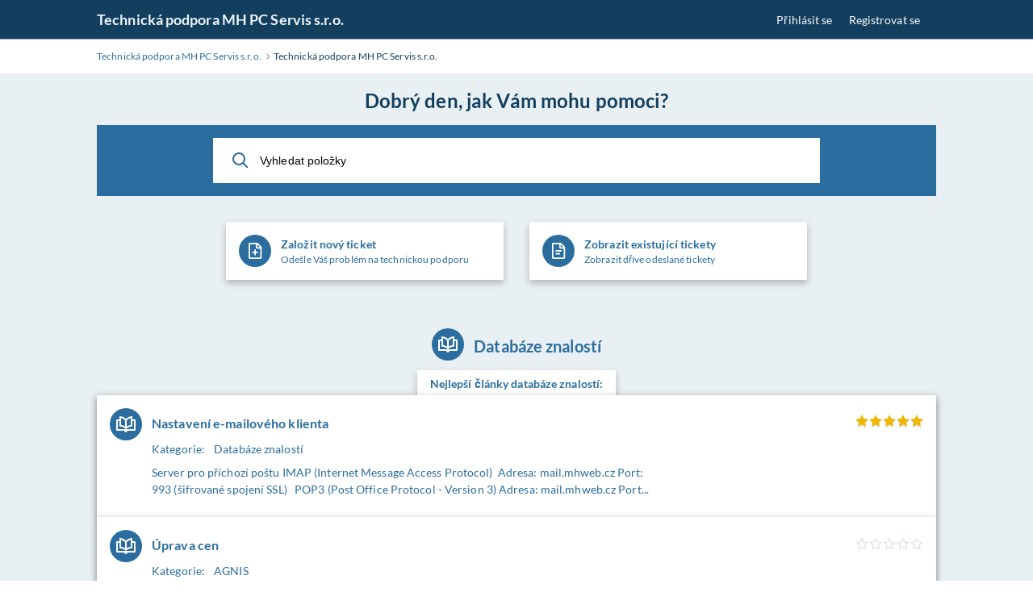

--- FILE ---
content_type: text/html; charset=utf-8
request_url: https://helpdesk.mhweb.cz/
body_size: 5729
content:
<!-- Matomo -->
<script>
  var _paq = window._paq = window._paq || [];
  /* tracker methods like "setCustomDimension" should be called before "trackPageView" */
  _paq.push(['trackPageView']);
  _paq.push(['enableLinkTracking']);
  (function() {
    var u="//statistic.mhweb.cz/";
    _paq.push(['setTrackerUrl', u+'matomo.php']);
    _paq.push(['setSiteId', '1']);
    var d=document, g=d.createElement('script'), s=d.getElementsByTagName('script')[0];
    g.async=true; g.src=u+'matomo.js'; s.parentNode.insertBefore(g,s);
  })();
</script>
<!-- End Matomo Code -->


<!DOCTYPE html>
<html lang="cs" class=" page-index">
<head>
    <meta charset="utf-8" />
    <title>Technická podpora MH PC Servis s.r.o.</title>
    <meta http-equiv="X-UA-Compatible" content="IE=Edge" />
    <meta name="viewport" content="width=device-width,minimum-scale=1.0,maximum-scale=1.0" />
    
<link rel="icon" href="./img/favicon.ico" />
    <meta name="format-detection" content="telephone=no" />

    <!-- Note: The default vars are NOT bundled, but have to be loaded first to init vars, and then get overridden by theme vars, before further color calculations are done. -->
    <link rel="stylesheet" media="all" href="./theme/hesk3/customer/css/core/0_00_default_theme_vars.css?3.7.2" />
    
    <!-- Now load any admin/setting overrides of theme variables values
    NOTE: these should be loaded even if it's production/not debug mode, on top of app.css!!! -->
    <style type="text/css">:root {
0: ;
}
</style>    <link rel="stylesheet" media="all" href="./theme/hesk3/customer/css/theme_overrides.css?3.7.2" />

            <link rel="stylesheet" media="all" href="./theme/hesk3/customer/dist/app.min.css?3.7.2" />
    
    <!-- NOTE: these should be loaded even if it's production/not debug mode, on top of app.css!!! -->
    <link rel="stylesheet" media="all" href="./theme/hesk3/customer/css/core_overrides.css?3.7.2" />

        <style>
            </style>
    <!-- Custom code to be included before </head> tag --></head>

<body class="cust-help">
    <!-- Custom code to be included after <body> tag -->
<div style="max-width: 1070px; width: 100%; margin: 0 auto; padding: 0 15px;">
<a href="https://www.mhweb.cz/"><img src="https://mhweb.cz/wp-content/uploads/2021/04/Logo_banner1.gif" width="100%" height="100%" alt="" border="0"></a>
</div>            <a href="#maincontent" class="skiplink">Přeskočit na hlavní obsah</a>
            <div class="wrapper">
        <main class="main" id="maincontent">
            
<header class="header">
    <div class="contr">
        <div class="header__inner">
            <a href="https://helpdesk.mhweb.cz" class="header__logo">
                Technická podpora MH PC Servis s.r.o.            </a>
                <div class="header__nav">
        <div class="nav-item">
            <a href="login.php">Přihlásit se</a>
        </div>
                <div class="nav-item">
            <a href="register.php">Registrovat se</a>
        </div>
            </div>
        </div>
    </div>
</header>
<div class="breadcrumbs">
    <div class="contr">
        <div class="breadcrumbs__inner">
                                <a href="https://helpdesk.mhweb.cz">
                        <span>Technická podpora MH PC Servis s.r.o.</span>
                    </a>
                    <svg class="icon icon-chevron-right">
                        <use xlink:href="./theme/hesk3/customer/img/sprite.svg#icon-chevron-right"></use>
                    </svg>
                                    <div class="last">Technická podpora MH PC Servis s.r.o.</div>
                            </div>
    </div>
</div>
        <div class="main__content">
            <div class="contr">
                <div style="margin-bottom: 20px;">
                                    </div>
                <div class="help-search">
                    <h1 class="search__title">Dobrý den, jak Vám mohu pomoci?</h1>
                            <form action="knowledgebase.php" method="get" style="display: inline; margin: 0;" name="searchform">
            <div class="search__form">
                <div class="form-group">
                    <button class="btn search__submit" aria-label="Vyhledat">
                        <svg class="icon icon-search">
                            <use xlink:href="./theme/hesk3/customer/img/sprite.svg#icon-search"></use>
                        </svg>
                    </button>
                    <input id="kb_search" name="search" class="form-control" for="searchform" type="text" aria-label="Vyhledat položky" placeholder="Vyhledat položky">
                                    </div>
                <div class="kb-suggestions boxed">
                    <h6>Navržené články ze databáze znalostí:</h6>
                    <ul id="kb-suggestion-list" class="type--list">
                    </ul>
                </div>
            </div>
        </form>
                    </div>
                                <div class="nav">
                    <a href="index.php?a=add" class="navlink">
                        <span class="icon-in-circle" aria-hidden="true">
                            <svg class="icon icon-submit-ticket">
                                <use xlink:href="./theme/hesk3/customer/img/sprite.svg#icon-submit-ticket"></use>
                            </svg>
                        </span>
                        <div>
                            <h3 class="navlink__title">Založit nový ticket</h3>
                            <div class="navlink__descr">Odešle Váš problém na technickou podporu</div>
                        </div>
                    </a>
                                        <a href="ticket.php" class="navlink">
                        <span class="icon-in-circle" aria-hidden="true">
                            <svg class="icon icon-document">
                                <use xlink:href="./theme/hesk3/customer/img/sprite.svg#icon-document"></use>
                            </svg>
                        </span>
                        <div>
                            <h3 class="navlink__title">Zobrazit existující tickety</h3>
                            <div class="navlink__descr">Zobrazit dříve odeslané tickety</div>
                        </div>
                    </a>
                                    </div>
                                <article class="article">
                    <h2 class="article__heading">
                        <a href="knowledgebase.php">
                            <span class="icon-in-circle" aria-hidden="true">
                                <svg class="icon icon-knowledge">
                                    <use xlink:href="./theme/hesk3/customer/img/sprite.svg#icon-knowledge"></use>
                                </svg>
                            </span>
                            <span>Databáze znalostí</span>
                        </a>
                    </h2>
                    <div class="tabbed__head">
                        <ul class="tabbed__head_tabs">
                                                        <li class="current" data-link="tab1">
                                <span>Nejlepší články databáze znalostí:</span>
                            </li>
                                                    </ul>
                    </div>
                    <div class="tabbed__tabs">
                                                <div class="tabbed__tabs_tab is-visible" data-tab="tab1">
                                                        <a href="knowledgebase.php?article=82" class="preview">
                                <span class="icon-in-circle" aria-hidden="true">
                                    <svg class="icon icon-knowledge">
                                        <use xlink:href="./theme/hesk3/customer/img/sprite.svg#icon-knowledge"></use>
                                    </svg>
                                </span>
                                <div class="preview__text">
                                    <h3 class="preview__title">Nastavení e-mailového klienta</h3>
                                    <p>
                                        <span class="lightgrey">Kategorie:</span>
                                        <span class="ml-1">Databáze znalostí</span>
                                    </p>
                                    <p class="navlink__descr">
                                        Server pro příchozí poštu
IMAP (Internet Message Access Protocol) 
Adresa: mail.mhweb.cz
Port:
993 (šifrované spojení SSL)
 
POP3 (Post Office Protocol - Version 3)
Adresa:
mail.mhweb.cz
Port...                                    </p>
                                </div>
                                                                    <div class="rate">
                                                                                    
    <div class="star-rate rate-50">
        <svg class="icon icon-star-stroke">
            <use xlink:href="./img/sprite.svg#icon-star-stroke"></use>
        </svg>
        <div class="star-filled">
            <svg class="icon icon-star-filled">
                <use xlink:href="./img/sprite.svg#icon-star-filled"></use>
            </svg>
        </div>
    </div>                                                                                                                        </div>
                                                            </a>
                            <!--[if IE]>
                                <p>&nbsp;</p>
                            <![endif]-->
                                                        <a href="knowledgebase.php?article=10" class="preview">
                                <span class="icon-in-circle" aria-hidden="true">
                                    <svg class="icon icon-knowledge">
                                        <use xlink:href="./theme/hesk3/customer/img/sprite.svg#icon-knowledge"></use>
                                    </svg>
                                </span>
                                <div class="preview__text">
                                    <h3 class="preview__title">Úprava cen</h3>
                                    <p>
                                        <span class="lightgrey">Kategorie:</span>
                                        <span class="ml-1">AGNIS</span>
                                    </p>
                                    <p class="navlink__descr">
                                        1. Otevřete Manažera (nebo Agnis-Restaurační provoz)2. Vyberte úsek RESTAURACE-&gt; KASA-&gt; Položky- pořizovač 

3. Najděte položku, kterou chcete upravit-&gt; Vstupte do režimu editace (F4) -&gt;...                                    </p>
                                </div>
                                                                    <div class="rate">
                                                                                    
    <div class="star-rate rate-0">
        <svg class="icon icon-star-stroke">
            <use xlink:href="./img/sprite.svg#icon-star-stroke"></use>
        </svg>
        <div class="star-filled">
            <svg class="icon icon-star-filled">
                <use xlink:href="./img/sprite.svg#icon-star-filled"></use>
            </svg>
        </div>
    </div>                                                                                                                        </div>
                                                            </a>
                            <!--[if IE]>
                                <p>&nbsp;</p>
                            <![endif]-->
                                                        <a href="knowledgebase.php?article=29" class="preview">
                                <span class="icon-in-circle" aria-hidden="true">
                                    <svg class="icon icon-knowledge">
                                        <use xlink:href="./theme/hesk3/customer/img/sprite.svg#icon-knowledge"></use>
                                    </svg>
                                </span>
                                <div class="preview__text">
                                    <h3 class="preview__title">Dolibarr převod do PDF pod IIS</h3>
                                    <p>
                                        <span class="lightgrey">Kategorie:</span>
                                        <span class="ml-1">Dolibarr</span>
                                    </p>
                                    <p class="navlink__descr">
                                        Předpoklady
·         Nainstalujte software LibreOffice s otevřeným zdrojovým kódem, pokud tak již není na serveru Windows provedeno.
Instrukce
V Dolibarru:
·         Přihlaste se pomocí účtu sprá...                                    </p>
                                </div>
                                                                    <div class="rate">
                                                                                    
    <div class="star-rate rate-0">
        <svg class="icon icon-star-stroke">
            <use xlink:href="./img/sprite.svg#icon-star-stroke"></use>
        </svg>
        <div class="star-filled">
            <svg class="icon icon-star-filled">
                <use xlink:href="./img/sprite.svg#icon-star-filled"></use>
            </svg>
        </div>
    </div>                                                                                                                        </div>
                                                            </a>
                            <!--[if IE]>
                                <p>&nbsp;</p>
                            <![endif]-->
                                                        <a href="knowledgebase.php?article=5" class="preview">
                                <span class="icon-in-circle" aria-hidden="true">
                                    <svg class="icon icon-knowledge">
                                        <use xlink:href="./theme/hesk3/customer/img/sprite.svg#icon-knowledge"></use>
                                    </svg>
                                </span>
                                <div class="preview__text">
                                    <h3 class="preview__title">Úprava hodnoty kurzu (EUR, USD,....)</h3>
                                    <p>
                                        <span class="lightgrey">Kategorie:</span>
                                        <span class="ml-1">AGNIS</span>
                                    </p>
                                    <p class="navlink__descr">
                                        1. Otevřete Manažera (Popř. Agnis-&gt; Restaurační provoz)2. Číselníky-&gt;Kurzovní lístek3. Vyberte měnu a následně upravte hodnotu "Valuty nákup" na Vámi požadovaný kurz (musíte se přepnout do režim...                                    </p>
                                </div>
                                                                    <div class="rate">
                                                                                    
    <div class="star-rate rate-0">
        <svg class="icon icon-star-stroke">
            <use xlink:href="./img/sprite.svg#icon-star-stroke"></use>
        </svg>
        <div class="star-filled">
            <svg class="icon icon-star-filled">
                <use xlink:href="./img/sprite.svg#icon-star-filled"></use>
            </svg>
        </div>
    </div>                                                                                                                        </div>
                                                            </a>
                            <!--[if IE]>
                                <p>&nbsp;</p>
                            <![endif]-->
                                                        <a href="knowledgebase.php?article=16" class="preview">
                                <span class="icon-in-circle" aria-hidden="true">
                                    <svg class="icon icon-knowledge">
                                        <use xlink:href="./theme/hesk3/customer/img/sprite.svg#icon-knowledge"></use>
                                    </svg>
                                </span>
                                <div class="preview__text">
                                    <h3 class="preview__title">TISK- Přepnutí na černobílý/ barevný tisk</h3>
                                    <p>
                                        <span class="lightgrey">Kategorie:</span>
                                        <span class="ml-1">Databáze znalostí</span>
                                    </p>
                                    <p class="navlink__descr">
                                        1. Klikněte na ikonu Start-&gt; napište "Ovládací panely" -&gt; Zařízení a tiskárny (popř. Hardware a zvuk)2. Vyberte a otevřete Vaši tiskárnu3. Následně klikněte na TISKÁRNA-&gt; VLASTNOSTI-&gt; PŘED...                                    </p>
                                </div>
                                                                    <div class="rate">
                                                                                    
    <div class="star-rate rate-0">
        <svg class="icon icon-star-stroke">
            <use xlink:href="./img/sprite.svg#icon-star-stroke"></use>
        </svg>
        <div class="star-filled">
            <svg class="icon icon-star-filled">
                <use xlink:href="./img/sprite.svg#icon-star-filled"></use>
            </svg>
        </div>
    </div>                                                                                                                        </div>
                                                            </a>
                            <!--[if IE]>
                                <p>&nbsp;</p>
                            <![endif]-->
                                                        <a href="knowledgebase.php?article=35" class="preview">
                                <span class="icon-in-circle" aria-hidden="true">
                                    <svg class="icon icon-knowledge">
                                        <use xlink:href="./theme/hesk3/customer/img/sprite.svg#icon-knowledge"></use>
                                    </svg>
                                </span>
                                <div class="preview__text">
                                    <h3 class="preview__title">Vyplňování a podepisování formulářů PDF</h3>
                                    <p>
                                        <span class="lightgrey">Kategorie:</span>
                                        <span class="ml-1">Databáze znalostí</span>
                                    </p>
                                    <p class="navlink__descr">
                                        





Otevřete dokument či formulář PDF v aplikaci Acrobat nebo Acrobat Reader.












V pravém panelu klikněte na možnost Fill &amp; Sign , nebo klikněte na ikonu Podepsat na ...                                    </p>
                                </div>
                                                                    <div class="rate">
                                                                                    
    <div class="star-rate rate-30">
        <svg class="icon icon-star-stroke">
            <use xlink:href="./img/sprite.svg#icon-star-stroke"></use>
        </svg>
        <div class="star-filled">
            <svg class="icon icon-star-filled">
                <use xlink:href="./img/sprite.svg#icon-star-filled"></use>
            </svg>
        </div>
    </div>                                                                                                                        </div>
                                                            </a>
                            <!--[if IE]>
                                <p>&nbsp;</p>
                            <![endif]-->
                                                    </div>
                                            </div>
                    <div class="article__footer">
                        <a href="knowledgebase.php" class="btn btn--blue-border" ripple="ripple">Zobraz celou databázi znalostí</a>
                    </div>
                </article>
                            </div>
        </div>
<footer class="footer" style="display:block !important;"><p class="text-center" style="display:block !important;">Powered by <a href="https://www.hesk.com" class="link" style="display:inline !important;">Help Desk Software</a> <span class="font-weight-bold" style="display:inline !important;">HESK</span><br>&nbsp;</p></footer>            </main>  <!-- End main -->
        </div> <!-- End wrapper -->
<!-- Custom code to be included before </body> tag -->

<script>
document.addEventListener("DOMContentLoaded", function() {
    const urlParams = new URLSearchParams(window.location.search);

    // Pokud je v URL e-mail, �ek�me na v�b�r kategorie
    if (urlParams.has('email')) {
        let email = urlParams.get('email');

        document.querySelector("select[name='category']").addEventListener("change", function() {
            fetch(`https://tvujhelpdesk.cz/get_customer.php?email=${encodeURIComponent(email)}`)
            .then(response => response.json())
            .then(data => {
                if (data.id) {
                    let customerField = document.querySelector("input[name='customer_id']");
                    if (customerField) {
                        customerField.value = data.id;
                    }
                }
                if (data.phone) {
                    let phoneField = document.querySelector("input[name='custom4']");
                    if (phoneField) {
                        phoneField.value = data.phone;
                    }
                }
                if (data.ico) {
                    let icoField = document.querySelector("input[name='custom5']");
                    if (icoField) {
                        icoField.value = data.ico;
                    }
                }
                // Automaticky za�krtneme checkbox (custom13)
                let checkboxField = document.querySelector("input[name='custom13']");
                if (checkboxField) {
                    checkboxField.checked = true;
                }
            })
            .catch(error => console.error("Chyba p�i na��t�n� z�kazn�ka:", error));
        });
    }
});
</script>
    <script src="./theme/hesk3/customer/js/jquery-3.5.1.min.js"></script>
    <script src="./theme/hesk3/customer/js/hesk_functions.js?3.7.2"></script>
    <script src="./theme/hesk3/customer/js/svg4everybody.min.js"></script>
    <script src="./theme/hesk3/customer/js/selectize.min.js?3.7.2"></script>
    <script src="./theme/hesk3/customer/js/app.min.js?3.7.2"></script>
    <script>
        var noArticlesFoundText = "P\u0159\u00edslu\u0161n\u00e9 \u010dl\u00e1nky nenalezeny.";

        document.addEventListener("DOMContentLoaded", function() {
            HESK_FUNCTIONS.getKbSearchSuggestions($('#kb_search'), function(data) {
                $('.kb-suggestions').show();
                var $suggestionList = $('#kb-suggestion-list');
                $suggestionList.html('');
                var format = '<a href="knowledgebase.php?article={0}" class="suggest-preview">' +
                    '<span class="icon-in-circle" aria-hidden="true">' +
                    '<svg class="icon icon-knowledge">' +
                    '<use xlink:href="./theme/hesk3/customer/img/sprite.svg#icon-knowledge"></use>' +
                    '</svg>' +
                    '</span>' +
                    '<div class="suggest-preview__text">' +
                    '<p class="suggest-preview__title">{1}</p>' +
                    '<p>{2}</p>' +
                    '</div>' +
                    '</a>';
                var results = false;
                $.each(data, function() {
                    results = true;
                    $('#kb-suggestion-list').append(format.replace('{0}', this.id).replace('{1}', this.subject).replace('{2}', this.contentPreview));
                });

                if (!results) {
                    $suggestionList.append('<li class="no-articles-found">' + noArticlesFoundText + '</li>');
                }
            });
        });
    </script>
    
    </body> <!-- End body -->
</html> <!-- End html -->


--- FILE ---
content_type: text/css
request_url: https://helpdesk.mhweb.cz/theme/hesk3/customer/css/core/0_00_default_theme_vars.css?3.7.2
body_size: 4800
content:
:root {
    /*

    IMPORTANT NOTE ON USAGE OF CSS VARIABLES IN HESK (usage, naming conventions etc.):
        Before adding/changing any variables, please see file comments in:
        theme/hesk3/customer/css/core/0_01_variables.css

    1) Breakdown/info on theme CSS variables:

    Primary (--primary) → The most important color, often used for main interactive elements like buttons, links, or accents.
        Primary is usually the strongest brand or interactive color.

    Secondary (--secondary) → A supporting color, often used for less prominent elements like secondary buttons or highlights.
        Secondary/Tertiary support the primary color but are not the background.

    Tertiary (--tertiary) → An additional supporting color, often used for accents or decorative elements.
        Surface is different from the background and is used for floating elements like cards.

    General Theme Color Guidelines:
        Primary (--primary):
        → Dark, muted base color.
        → About 20–30% darker than the base hue.
        → Feels strong, serious, used for main backgrounds and accents.

        Secondary (--secondary):
        → Medium, softer version of primary.
        → Lighten primary by ~20–30%.
        → Used for hover states, lighter sections, or secondary buttons.

        Tertiary (--tertiary):
        → Bright accent within the same hue family.
        → Increase saturation, make it lighter by ~30–40% from primary.
        → Used for highlights, links, calls-to-action.

    ----------------------------------------------------------------

    Main Background (--main-background) → The main page background of content holder

    Surface (--surface) → Used for elevated elements like cards, modals, or div boxes on top of the background.
    Foreground (--foreground) → Text and icons that contrast with the background or surface.
        Note: These two are currently not really used as much as they should be. Ideally CSS should be separated even more to use these,
            as it would then be easier to handle things like dark/light theme switching etc.

    Note: The rest of variables are more specific, but usually clearly named to represent their purpose.
    Unfortunately due to the complexity of HESK UI, the variables can't be further simplified by a lot (not without simplifying/changing the default UI look at least).

    2) Note on deprecation handling:
    For most of theme logic we are using CSS color-mix() function. This has very decent support these days (~92%+) so we generally don't need to worry about deprecation fallbacks.
    Still, in most places where color-mix is used, we still add a rough fallback approximation without it before it, that older browser can fallback to.
    */

    /* START general specific color definitions.
    NEED to be defined, before other theme colors, as they might be using these in calculations!
    These are typically colors that are "theme colors in-dependant",
    Like commonly used notification colors, shades of white/black/gray, shadow colors, etc.
    */
    --black-1: #000000; /* need hsl variations for 0.06, 0.05, 0.08, , 0.1, 0.15, 0.16, 0.2, 0.5*/
    --black--hsl: 0, 0%, 0%;

    --white--hsl: 0, 0%, 100%;

    /* from lightest to darkest variants */
    --white-1: #ffffff;
    --white-2: #f5f8ff;
    --white-3: #f3f4f4;
    --white-4: #f0f2f5;
    --white-5: #f0f0f0; /* some btn backgrounds / disabled ? */
    --white-6: #edf6fb; /* used on some hovers ? */
    --white-7: #dfe4ec;
    --white-8: #d4d6e3; /* some border clr ?*/
    --white-9: #c5cad4;

    /* darker to lighter */
    --gray-1: #cccccc;
    --gray-2: #959eb0;
    --gray-3: #9c9c9c;
    --gray-4: #6b7480;
    --gray-5: #4a4a4a;
    --gray-6: #303030;
    --gray-6-hsl: 0, 0%, 19%;
    --gray-7: #26282a;
    /* END general specific color definitions */


    /*
    NOTE: The theme variables are already near the 100 mark, so we should avoid expanding this way too far beyond this number.
    We can add more variables if really needed, but if possible we should try reusing one of the existing/main theme colors if possible.
    */

    /* START theme colors - these are colors, which admins can adjust from the Admin "Look & Feel" UI.
    When adding new theme colors/variables, make sure to alo:
        - add them in theme_variables.inc.php  (in 2 places!)
        - add them in text.php language file
    */
    --yellow-1: #eeb707;
    --yellow-2: #ffc200;

    --green-1: #38bc7d;

    --red-1: #e64342;
    --red-2: #e02020;

    /* START secondary theme colors (usually they read from above ones)
        Success (--success) → Green, used for positive messages.
        Error (--error) → Red, used for errors or warnings.
        Warning (--warning) → Yellow, used for cautionary messages.
        Info (--info) → Blue, used for informational messages.
    */
    --success: var(--green-1);
    --success-2: #f0fff4;
    --error: var(--red-1);
    --error-2: #fff5f5;
    --error-3: #ea0000;
    --warning: var(--yellow-1);
    --warning-2: #ffffcc;
    --info: #00a6ec;
    --info-2: #e2f2fd;
    --info-3: var(--gray-2);

    /* START MAIN theme colors:
        These are THE MAIN color that really define a theme's look.
        Usually, changing these, will affect "90%" of the look, as most other colors are in some way derived from these.
    */
    --primary: #133e5e;
    --secondary: #2b6d9e;
    --tertiary: #1673e5;

    --surface: #ffffff; /* TODO ideally surface should be reserved for box backgrounds only, and any texts/icons should rather use somehting like --light */
     --foreground: #133e5e; /* TODO currently not really used in any way */

    --main-background: #e9f0f3;
    /*--main-background: color-mix(in srgb, var(--tertiary) 5%, var(--white-1));*/ /* TODO Use this if you want to automatically base it off main theme colors */

    --font__pri-clr: #133e5e; /* primary font color used by wrapper/body */
    --font__sec-clr: #2b6d9e; /* secondary (lighter) font color used by wrapper/body */
        /* END MAIN theme colors */


        /* START header & Navigation */
    --header__bg: var(--primary); /* header background color */
    --header_logo__clr: var(--white-6);
    --header_nav__clr: var(--surface);
    --header_nav__hover_clr: var(--white-9);

    --header_profile__clr: var(--surface);
    --header_profile__menu-bg: var(--surface);
    --header_profile__user-avatar-bg: var(--secondary);
    --header_profile__mobile-user-avatar-bg: var(--gray-2);

    --icon_circle__clr: var(--white-1);
    --icon_circle__bg: var(--secondary);
    --navlink_icon_hover__clr: var(--white-1);
    --navlink_icon_hover__bg: var(--primary);

    --navlink__bg: var(--surface);
    --navlink__clr: var(--font__sec-clr);
    --navlink__hover-bg: var(--surface);
    --navlink__title-clr: var(--secondary);

    --notification__clr: var(--font__pri-clr);

    --input-bg: #f3faff; /* default background for input, textarea fields*/
    /*--input-bg: color-mix(in srgb, white 94%, var(--tertiary));*/ /* TODO Use this if you want to automatically base it off main theme colors */
    --input-clr: #0e212f; /* default clr for input, text area fields */

    --radio__bg: var(--white-1);
    --radio__fill-clr: var(--primary);
    --radio__hover-bg: var(--white-8); /* deprecation fallback */
    --radio__hover-bg: color-mix(in srgb, var(--white-8) 85%, var(--tertiary));
    --radio__hover-fill-clr: var(--radio__fill-clr);

        /* Note we can't easily control color of checkbox as it's an icon */
    --checkbox__bg: var(--radio__bg);
    --checkbox__hover-bg: var(--radio__hover-bg);

        /* Regular links, used pretty much everywhere, all <a> in breadcrumbs, most places...*/
    --link__pri-clr: var(--secondary);
    --link__pri-hover-clr: var(--primary);

        /* More standout links, like on view tickets page, refresh.... */
    --link__sec-clr: var(--tertiary);
    --link__sec-hover-clr: var(--secondary);

    --footer__link-clr: var(--link__pri-clr);
    --ticket_body__bg: var(--surface);
    --ticket_response__bg: var(--white-1); /* deprecation fallback TODO is it even necessary? */
    --ticket_response__bg: color-mix(in srgb, white 96.5%, var(--green-1));

    --preview__clr: var(--font__sec-clr);
    --preview__bg: var(--surface);
    --preview__border-clr: var(--primary); /* deprecation fallback */
    --preview__border-clr: color-mix(in srgb, var(--tertiary) 50%, var(--white-1));
    --preview__hover-bg: color-mix(in srgb, var(--tertiary) 8%, var(--white-1)); /* used in article previews on hover */
    --preview__hover-bg: var(--white-6); /* Now using this one specifically, to make the preview bg super specific */
    --preview__hover-icon-fill: var(--white-1);
    --preview__title-clr: var(--secondary);

    --suggest_preview__bg: var(--preview__bg);
    --suggest_preview__clr: var(--gray-7);
    --suggest_preview__border-clr: color-mix(in srgb, var(--tertiary) 5%, var(--white-1));
    --suggest_preview__hover-bg: var(--preview__hover-bg);
    --suggest_preview__hover-icon-fill: var(--preview__hover-icon-fill);
    --suggest_preview__title-clr: var(--tertiary);

    --article_preview__hover-clr: var(--link__pri-hover-clr);
    --article_preview_suggestion_clr: var(--gray-7);

    --table_row__bg: var(--white-6); /* deprecation fallback */
    --table_row__bg: color-mix(in srgb, var(--primary) 5%, var(--white-1) 95%);
    --table_row__bg: var(--main-background); /* TODO just use main content Bg, as it seems to work well? */
    --table_row__bg-even:  var(--white-6);  /* deprecation fallback */
    --table_row__bg-even: color-mix(in srgb, var(--white-6) 90%, 5% var(--tertiary), var(--secondary));
    --table_row__bg-even: #d5ebf7; /* TODO just use this, calculated ones can't easily get to the original */
    --table_row__bg-hover: var(--white-1);

    --step_bar__item-clr: var(--tertiary); /* deprecation fallback */
    --step_bar__item-clr: color-mix(in srgb, var(--tertiary) 77%, var(--white-1));

    --breadcrumbs__a-clr: var(--secondary);
    --breadcrumbs__a-hover-clr: var(--primary);

    --search__clr: var(--black-1);
    --search__bg: var(--secondary);
    --search__title-clr: var(--font__pri-clr);
    --search__input-placeholder-clr: var(--gray-4); /* deprecation fallback */
    --search__input-placeholder-clr: color-mix(in srgb, var(--secondary) 25%, var(--gray-4));
    --search__icon-fill: var(--secondary);
    --search__input-bg: var(--surface);

    --modal_body__bg: var(--surface);

    --btn__bg-clr-pri: var(--secondary);
    --btn__clr-pri: var(--surface);
    --btn__border-clr-pri: var(--primary);
    --btn__disabled-bg-clr: var(--white-4);
    --btn__disabled-clr: var(--gray-2);

        /* START MAIN DROPDOWN COLORS!!! */
    --dropdown__bg: var(--surface);
    --dropdown__clr: var(--primary);
    --dropdown__border-clr: var(--secondary);
    --dropdown_ver1__border-clr: transparent;
    --dropdown_ver2__border-clr: var(--primary);

    --dropdown__hover-bg: var(--secondary);
    --dropdown__hover-clr: var(--surface);
    --dropdown__hover-border-clr: var(--secondary);
    --dropdown_ver2__hover-border-clr: var(--primary);
        /* END MAIN DROPDOWN COLORS!!! */

        /* START MAIN DATEPICKER COLORS!!! */
    --datepicker_btn__bg: var(--secondary);
    --datepicker_btn__clr: var(--surface);

    --datepicker__bg: var(--surface);
    --datepicker__clr: var(--primary);
        /* END MAIN DATEPICKER COLORS!!! */
    /* END MAIN theme colors */


    /* START secondary theme variables (usually they read from above ones)
    Additional non-color helper variables (i.e. these are currently NOT in admin theme settings,
    but might still be useful in theme css files to change certain look across the site easily.
    FUTURE TODO NOTE: As we ended up using color-mix for variables anyway, we could probably go away from the older support of hsla for shadows.
    */
    --shadow-1: var(--gray-7); /* main shadow color */
    --shadow-1-hsla: 210, 5%, 16%; /* RGB: #26282a */ /* main shadow color but in HSLA; so it can be calculated dynamically */
    /* variants of main shadow opacity */
    --shadow-1-90: hsla(var(--shadow-1-hsla), 0.9);
    --shadow-1-80: hsla(var(--shadow-1-hsla), 0.8);
    --shadow-1-70: hsla(var(--shadow-1-hsla), 0.7);
    --shadow-1-60: hsla(var(--shadow-1-hsla), 0.6);
    --shadow-1-50: hsla(var(--shadow-1-hsla), 0.5);
    --shadow-1-40: hsla(var(--shadow-1-hsla), 0.4);
    --shadow-1-30: hsla(var(--shadow-1-hsla), 0.3);
    --shadow-1-20: hsla(var(--shadow-1-hsla), 0.2);
    --shadow-1-10: hsla(var(--shadow-1-hsla), 0.1);

    --dark-text: var(--gray-7); /* used in inputs texts, buttons sometimes */

    --shadow_smaller: 0 2px 4px 0;
    --shadow_smaller_invert: 0 -2px 4px 0;
    --shadow_small: 0 2px 8px 0;
    --shadow_med: 0 4px 8px 0;
    --shadow_blur-only: 0 0 10px 0;

    --shadow_dropdown_label: inset 2px 1px 2px;
    --shadow_dropdown_label_invert:  inset -2px -1px 2px;
    /* END secondary theme colors */
}

--- FILE ---
content_type: text/css
request_url: https://helpdesk.mhweb.cz/theme/hesk3/customer/dist/app.min.css?3.7.2
body_size: 33792
content:
@charset "UTF-8";:root{--transition-time-pri:50ms;--transition-time-sec:150ms;--transition-speed-low:50ms;--transition-speed:50ms;--theme-color-light-1:var(--tertiary);--theme-color-light-1:color-mix(in srgb, color-mix(in srgb, var(--tertiary) 71%, var(--green-1)), 70% white);--theme-color-dark-2:color-mix(in srgb, var(--primary) 80%, var(--tertiary));--shadow-2:color-mix(in srgb, var(--secondary) 90%, var(--black-1));--header_border__clr:var(--gray-2);--article__head-bg:var(--secondary);--article__head-clr:var(--surface);--article__head-border-clr:var(--secondary)}@font-face{font-family:Lato;src:url(../fonts/Lato-Regular.eot);src:url(../fonts/Lato-Regular.eot?#iefix) format("embedded-opentype"),url(../fonts/Lato-Regular.woff2) format("woff2"),url(../fonts/Lato-Regular.woff) format("woff"),url(../fonts/Lato-Regular.ttf) format("truetype"),url(https://www.hesk.com/demo/theme/hesk3/customer/fonts/Lato-Regular.svg#Lato-Regular) format("svg");font-weight:400;font-style:normal}@font-face{font-family:Lato;src:url(../fonts/Lato-Bold.eot);src:url(../fonts/Lato-Bold.eot?#iefix) format("embedded-opentype"),url(../fonts/Lato-Bold.woff2) format("woff2"),url(../fonts/Lato-Bold.woff) format("woff"),url(../fonts/Lato-Bold.ttf) format("truetype"),url(https://www.hesk.com/demo/theme/hesk3/customer/fonts/Lato-Bold.svg#Lato-Bold) format("svg");font-weight:700;font-style:normal}html{box-sizing:border-box}*,::after,::before{box-sizing:inherit}:root{font-family:Lato,Arial,sans-serif;line-height:1.57}:root *{-webkit-font-smoothing:antialiased;-moz-osx-font-smoothing:grayscale;-webkit-overflow-scrolling:touch}img{max-width:100%}picture img,picture source{width:100%;height:100%;object-fit:cover;object-position:center}a,abbr,acronym,address,applet,article,aside,audio,b,big,blockquote,body,canvas,caption,center,cite,code,dd,del,details,dfn,div,dl,dt,em,embed,fieldset,figcaption,figure,footer,form,h1,h2,h3,h4,h5,h6,header,hgroup,html,i,iframe,img,ins,kbd,label,legend,li,mark,menu,nav,object,ol,output,p,pre,q,ruby,s,samp,section,small,span,strike,strong,sub,summary,sup,table,tbody,td,tfoot,th,thead,time,tr,tt,u,ul,var,video{margin:0;padding:0;border:0;font-size:100%;vertical-align:baseline}body,html{height:100%}article,aside,details,figcaption,figure,footer,header,hgroup,menu,nav,section{display:block}body{display:-ms-flexbox;display:flex;-ms-flex-direction:column;flex-direction:column}ol,ul{list-style:none}blockquote,q{quotes:none}blockquote:after,blockquote:before{content:'';content:none}q:after,q:before{content:'';content:none}table{border-collapse:collapse;border-spacing:0}a{text-decoration:none;color:var(--link__pri-clr);transition:color var(--transition-time-pri) ease}a:hover{color:var(--link__pri-hover-clr);text-decoration:none}img{border:0}img:not([src]):not([srcset]){visibility:hidden}sup{vertical-align:super;font-size:smaller}sub{vertical-align:sub;font-size:smaller}.m0{margin:0!important}.mt0{margin-top:0!important}.mr0{margin-right:0!important}.mb0{margin-bottom:0!important}.ml0{margin-left:0!important}.p0{padding:0!important}.pt0{padding-top:0!important}.pr0{padding-right:0!important}.pb0{padding-bottom:0!important}.pl0{padding-left:0!important}.mt2{margin-top:24px}.ml1{margin-left:12px}.bg-absolute{position:absolute;top:0;left:0;width:100%;height:100%;z-index:0;background-color:var(--white-2)}.bg-absolute img{display:block;width:100%;height:100%;object-fit:cover;object-position:center bottom}.lazyload{animation-name:fade;animation-duration:1s}@keyframes fade{from{opacity:0}to{opacity:1}}.overflow-y-scroll{overflow-y:auto}.overflow-x-scroll{overflow-x:auto;overflow-y:hidden}.link{text-decoration:underline!important;color:var(--link__sec-clr)}.link:hover{text-decoration:none!important;color:var(--link__sec-hover-clr)}.underline{text-decoration:underline!important}.underline:hover{text-decoration:none!important}.font-weight-bold{font-weight:700}.nowrap{white-space:nowrap}.cust-help .lightgrey{color:var(--font__sec-clr)}.cust-help .highlighted{background-color:var(--white-6);background-color:color-mix(in srgb,var(--white-6) 95%,var(--green-1))}.cust-help .italic{font-style:italic}.cust-help .ml-1{margin-left:8px}.cust-help .h-3{font-size:18px;font-weight:700;line-height:1.22;letter-spacing:.13px;color:var(--primary)}.cust-help .text-center{text-align:center}.cust-help .text-bold{font-weight:700}.cust-help .wrapper{margin:0!important;background-color:var(--surface)}.cust-help .header{border-bottom:1px solid var(--header_border__clr);background-color:var(--header__bg)}.cust-help .header .dropdown-select .label{color:var(--header_nav__clr);letter-spacing:.1px}.cust-help .header .dropdown-select .label .icon{fill:currentColor}.cust-help .header .header__inner .dropdown-select:hover .label span{color:var(--link__pri-hover-clr)}.cust-help .header .header__inner .dropdown-select:hover .label .icon{fill:var(--link__pri-hover-clr)}.cust-help .header__logo{font-size:18px;font-weight:900;line-height:normal;color:var(--header_logo__clr)}.cust-help .header__inner{display:-ms-flexbox;display:flex;-ms-flex-pack:justify;justify-content:space-between;-ms-flex-align:center;align-items:center;padding:13px 0}.cust-help .header__inner .header__nav{display:-ms-flexbox;display:flex;flex-grow:1;margin:0 20px;justify-content:flex-end}.cust-help .header__inner .header__nav .nav-item{color:var(--header_nav__clr)}.cust-help .header__inner .header__nav .nav-item.text-only{color:var(--header_nav__clr)}.cust-help .header__inner .header__nav .nav-item:not(:first-child){margin-left:20px}.cust-help .header__inner .header__nav .nav-item a{color:var(--header_nav__clr)}.cust-help .header__inner .header__nav .nav-item a:hover{color:var(--header_nav__hover_clr)}.cust-help .header__inner .header__lang .dropdown-select{vertical-align:top}.cust-help .header__inner .header__lang .dropdown-select .label{min-height:22px;line-height:inherit}.cust-help .contr{max-width:1070px;width:100%;margin:0 auto;padding:0 15px}.cust-help .btn:hover .icon{fill:var(--primary)}.divider{display:block;margin:30px;height:0;background-color:var(--secondary)}.main__content.notice-flash{margin-top:20px}.browser-default p{display:block;margin:0 0 1em!important}.browser-default p:last-child{margin-bottom:0!important}.browser-default h1{display:block;font-size:2em;font-weight:700;margin:.67em 0}.browser-default h2{display:block;font-size:1.5em;font-weight:700;margin:.83em 0}.browser-default h3{display:block;font-size:1.17em;font-weight:700;margin:1em 0}.browser-default h4{display:block;font-size:1em;font-weight:700;margin:1.33em 0}.browser-default h5{display:block;font-size:.83em;font-weight:700;margin:1.67em 0}.browser-default h6{display:block;font-size:.67em;font-weight:700;margin:2.33em 0}.browser-default a{text-decoration:underline;color:var(--secondary);transition:color var(--transition-speed) ease}.browser-default a:hover{text-decoration:none}.browser-default ul{display:block;list-style-type:disc!important;padding-left:40px!important;margin:1em 0 1px em 0}.browser-default ol{display:block;list-style-type:decimal!important;padding-left:40px!important;margin:1em 0}.browser-default p>b,strong{font-weight:700}.browser-default table{display:table;border:1px solid var(--gray-1)}.browser-default tr{padding:2px;border:1px solid var(--gray-1)}.browser-default td{padding:4px;border:1px solid var(--gray-1)}.browser-default blockquote{border-left:2px solid var(--gray-1)!important;margin-left:1.5rem!important;padding-left:1rem!important;font-style:normal!important}.browser-default pre{display:block;font-family:monospace;margin:1em 0;white-space:pre-wrap;white-space:-moz-pre-wrap;white-space:-pre-wrap;white-space:-o-pre-wrap;word-wrap:break-word}.browser-default em{font-style:italic}.browser-default code{font-family:monospace;margin:1em 0;white-space:pre-wrap;white-space:-moz-pre-wrap;white-space:-pre-wrap;white-space:-o-pre-wrap;word-wrap:break-word;background-color:var(--white-5);border-radius:3px;padding:.1rem .2rem}.text-bold{font-weight:700}.isErrorStr{color:var(--error) ! important;font-style:normal}.text-danger{color:var(--error-3)}.text-success{color:var(--success)}.screen-reader-text,.skiplink{border:0;clip:rect(1px,1px,1px,1px);clip-path:inset(50%);height:1px;margin:-1px;overflow:hidden;padding:0;position:absolute;width:1px;word-wrap:normal!important}.screen-reader-text:focus,.skiplink:focus{background-color:var(--white-3);clip:auto!important;clip-path:none;color:var(--gray-5);display:block;font-size:1em;height:auto;left:5px;line-height:normal;padding:15px 23px 14px;text-decoration:none;top:5px;width:auto;z-index:100000}.grecaptcha-badge{visibility:hidden}.d-flex{display:-ms-flexbox;display:flex}.d-flex-center{display:-ms-flexbox;display:flex;-ms-flex-align:center;align-items:center}.justify-content-center{-ms-flex-pack:center;justify-content:center}.text-center{text-align:center}body.noscroll{width:100%;height:100%!important;position:fixed;top:0;bottom:0;overflow:hidden}.clearfix{overflow:auto}.flex{display:flex}.main__content.notifications{padding:40px 32px 32px 16px}.main__content.notifications h2{padding-left:16px;font-size:18px;font-weight:700;font-style:normal;font-stretch:normal;line-height:1.22;letter-spacing:.1px}.main__content.notifications .notifications__list{margin-top:16px;width:100%;max-width:496px;box-shadow:var(--shadow_small) var(--shadow-1-10);background-color:var(--surface);padding:8px}.main__content.notifications .notifications__list li{display:-ms-flexbox;display:flex;-ms-flex-pack:justify;justify-content:space-between;-ms-flex-align:center;align-items:center;padding:16px}.main__content.notifications .notifications__list li:nth-child(odd){background-color:var(--white-2)}.main__content.notifications .notifications__list li.new{border-left:2px solid var(--secondary)}.main__content.notifications .notifications__list li.new h5{font-weight:700}.main__content.notifications .notifications__list li h5{font-size:14px;font-weight:400;font-style:normal;font-stretch:normal;line-height:1.57;letter-spacing:.1px;margin-right:16px}.main__content.notifications .notifications__list li h5 a{color:var(--primary)}.main__content.notifications .notifications__list li time{font-size:10px;font-weight:700;font-style:normal;font-stretch:normal;line-height:normal;letter-spacing:.1px;text-align:right;color:var(--gray-4)}.main__content.notifications .pagination-wrap{width:100%;max-width:496px;margin:24px 0 0}.pagination-wrap{margin:24px auto 16px}.pagination{display:-ms-flexbox;display:flex;-ms-flex-align:center;align-items:center;-ms-flex-pack:center;justify-content:center}.pagination a{color:var(--primary);transition:all var(--transition-speed) ease}.pagination a:hover{background-color:var(--white-4)}.pagination__nav-btn{margin:0 5px}.pagination__list{display:-ms-flexbox;display:flex;-ms-flex-align:center;align-items:center}.pagination__item.is-current .pagination__link{background-color:var(--white-7)}.pagination__stroke{display:-ms-flexbox;display:flex;-ms-flex-pack:center;justify-content:center;-ms-flex-align:center;align-items:center;width:32px;height:32px;border-radius:2px;font-size:12px;font-weight:500;letter-spacing:normal;text-align:center;color:var(--primary)}.pagination__link{display:-ms-flexbox;display:flex;-ms-flex-pack:center;justify-content:center;-ms-flex-align:center;align-items:center;width:32px;height:32px;border-radius:2px;font-size:12px;font-weight:500;letter-spacing:normal;text-align:center;color:var(--primary)}.pagination__amount{margin-top:24px;text-align:center;font-weight:700}.alert{margin-top:24px;border:solid 1px var(--secondary);background-color:var(--white-2)}.alert .icon-warning{fill:var(--secondary);font-size:22px}.alert.warning{border:solid 1px var(--warning);border:solid 1px color-mix(in srgb,var(--warning) 40%,var(--white-1));background-color:var(--secondary)}.alert.warning .icon-warning{fill:var(--warning)}.alert.success{border:solid 1px var(--success);border:solid 1px color-mix(in srgb,var(--success) 50%,var(--white-1));background-color:var(--white-6);background-color:color-mix(in srgb,var(--white-6) 90%,var(--success))}.alert.success .icon-warning{fill:var(--warning)}.alert.danger{border:solid 1px var(--error);border:solid 1px color-mix(in srgb,var(--error) 55%,var(--white-1));background-color:var(--white-3)}.alert.danger .icon-warning{fill:var(--error)}.alert.danger .alert__title{color:var(--error)}.alert.none{border:none;background-color:var(--surface)}.alert.none .icon-warning{fill:var(--black-1)}.alert__inner{padding:24px}.alert__head{display:-ms-flexbox;display:flex;-ms-flex-align:center;align-items:center}.alert__head .icon+.alert__title{margin-left:12px}.alert__title{font-size:14px;font-weight:700;letter-spacing:.1px;color:var(--gray-7)}.alert__descr{margin-top:12px}#loader{position:fixed;top:0;right:0;bottom:0;left:0;background-color:var(--surface);z-index:100}.wrapper{display:-ms-flexbox;display:flex;flex:1 0 auto;width:100%;font-family:Lato,Arial,sans-serif;color:var(--font__pri-clr);font-size:14px;font-weight:400;font-style:normal;font-stretch:normal;line-height:1.57;letter-spacing:.1px;background-color:var(--surface)}@media screen and (max-width:900px){.wrapper{margin-top:48px}}.main{display:-ms-flexbox;display:flex;-ms-flex-direction:column;flex-direction:column;width:100%;min-width:0}.main__content{-ms-flex-positive:1;flex-grow:1;background-color:var(--main-background)}.notification{background-color:var(--surface);box-shadow:var(--shadow_med) var(--shadow-1-30);padding:20px 28px;font-family:Lato,Arial,sans-serif;position:relative;display:block;margin-bottom:24px}.notification:not(.white){color:var(--notification__clr)}.notification::before{content:"";width:8px;height:100%;position:absolute;top:0;left:0}.notification.red{background-color:var(--error-2)}.notification.red::before{background-color:var(--error)}.notification.orange{background-color:var(--warning-2)}.notification.orange::before{background-color:var(--warning)}.notification.green{background-color:var(--success-2)}.notification.green::before{background-color:var(--success)}.notification.blue{background-color:var(--info-2)}.notification.blue::before{background-color:var(--info)}.notification-flash{width:320px;z-index:20;background-color:var(--surface);box-shadow:var(--shadow_med) var(--shadow-1-10);padding:24px 32px 16px;font-family:Lato,Arial,sans-serif;position:absolute;top:144px;right:32px;display:none}.notification-flash::before{content:"";width:8px;height:100%;position:absolute;top:0;left:0}.notification-flash.red::before{background-color:var(--error)}.notification-flash.orange::before{background-color:var(--warning)}.notification-flash.green::before{background-color:var(--success)}.notification-flash.blue::before{background-color:var(--primary)}.notification-flash .close{width:16px;height:16px;display:-ms-flexbox;display:flex;-ms-flex-pack:center;justify-content:center;-ms-flex-align:center;align-items:center;position:absolute;top:8px;right:8px;cursor:pointer}.notification-flash .close svg{width:8px;height:8px;fill:var(--white-9)}.notification-flash .notification--title{font-size:14px;font-weight:700;font-style:normal;font-stretch:normal;line-height:1.57;letter-spacing:.1px;color:var(--gray-7)}.notification-flash .notification--text{margin-top:4px;font-size:12px;font-weight:400;font-style:normal;font-stretch:normal;line-height:1.5;letter-spacing:.1px;color:var(--gray-4)}.notification-flash .btn{margin-top:16px;width:96px}.notification-flash .notification--title.error-title{display:none}.notification-flash.display-error .notification--title.error-title{display:block}.notification-flash.display-error .notification--title:not(.error-title),.notification-flash.display-error .notification--text{display:none}@media screen and (max-width:900px){.notification-flash{top:0!important;right:0;width:100%;position:fixed}.notification-flash .close{width:32px;height:32px;top:50%;-ms-transform:translateY(-50%);transform:translateY(-50%)}}.star-rate{position:relative;width:84px;height:15px}.star-rate .icon-star-stroke{position:absolute;top:0;left:0;z-index:1;width:84px;height:15px}.star-rate .star-filled{position:absolute;top:0;left:0;width:0;height:15px;overflow:hidden;line-height:1}.star-rate .star-filled .icon-star-filled{width:84px;height:15px}.star-rate.rate-05 .star-filled,.star-rate.rate-5 .star-filled{z-index:2;width:10%}.star-rate.rate-10 .star-filled{z-index:2;width:20%}.star-rate.rate-15 .star-filled{z-index:2;width:30%}.star-rate.rate-20 .star-filled{z-index:2;width:40%}.star-rate.rate-25 .star-filled{z-index:2;width:50%}.star-rate.rate-30 .star-filled{z-index:2;width:60%}.star-rate.rate-35 .star-filled{z-index:2;width:70%}.star-rate.rate-40 .star-filled{z-index:2;width:80%}.star-rate.rate-45 .star-filled{z-index:2;width:90%}.star-rate.rate-50 .star-filled{z-index:2;width:100%}.wrapper .dropzone{min-height:inherit;border:1px solid var(--white-8);padding:0}.attachment-row>.name-size-delete{display:flex}.attachment-row>.name-size-delete>.name-size{display:flex;flex-grow:1}.attachment-row>.name-size-delete>.name-size>.size{margin-left:5px}.attachment-row>.name-size-delete>.delete-button{display:flex;align-items:flex-end}.attachment-row>div{padding:5px 10px}.attachment-row>.upload-progress{width:100%}.attachment-row svg{width:16px;height:16px;fill:var(--gray-3)}.attachment-row svg:hover,.attachment-row svg>use:hover{cursor:pointer}.attachment-row svg:hover{fill:var(--theme-color-dark-2)}.dz-error div.error{padding:0 10px}.wrapper .dropzone>.file-row:nth-child(even){background:var(--surface)}.dropzone .dz-message .dz-button{color:var(--font__pri-clr)}.table-wrap{width:100%;overflow-x:auto;margin-top:24px;padding:12px;border-radius:2px;box-shadow:var(--shadow_smaller) rgb(38 40 42 / 10%);background-color:var(--surface)}.table-wrap .pager{text-align:center}.table-wrap .pager .pagination__list{justify-content:center}.table-wrap .table{width:100%}.table-wrap .table thead{height:48px;background-color:var(--secondary);color:var(--surface)}.table-wrap .table thead a{color:var(--surface)}.table-wrap .table thead a:hover{text-decoration:none;color:inherit!important}.table-wrap .table thead th:not(:first-child){border-left:1px solid var(--white-7)}.table thead th.desc .handle{height:4px}.table thead th.desc .handle::before{display:none}.table thead th.asc .handle{height:4px}.table thead th.asc .handle::after{display:none}.table thead th .handle{margin-left:8px;position:relative;display:inline-block;width:6px;height:12px;vertical-align:middle}.table thead th .handle::before{content:'';display:block;width:0;height:0;border-left:3px solid #fff0;border-right:3px solid #fff0;border-bottom:4px solid var(--surface);position:absolute;top:0;left:0}.table thead th .handle::after{content:'';display:block;width:0;height:0;width:0;border-left:3px solid #fff0;border-right:3px solid #fff0;border-top:4px solid var(--surface);position:absolute;bottom:0;left:0}.table-wrap .table thead th{padding:18px 16px;text-align:left}.table thead th.table__first_th{padding:21px 0 21px 16px;width:40px;border-right:none;vertical-align:middle}.table-wrap .table tbody tr{transition:all var(--transition-speed-low) ease;background-color:var(--table_row__bg);border-bottom:1px solid var(--white-8);border-bottom:1px solid color-mix(in srgb,var(--white-8) 87%,var(--tertiary))}.table-wrap .table tbody tr:hover{background-color:var(--table_row__bg-hover)!important}.table-wrap .table tbody tr:nth-child(even){background-color:var(--table_row__bg-even)}.table-wrap .table tbody tr.new{font-weight:bolder}.table-wrap .table tbody tr.new td:first-child{position:relative}.table-wrap .table tbody tr.new td:first-child::before{content:"";width:3px;position:absolute;top:0;bottom:0;left:0;background-color:var(--secondary);border-top:1px solid var(--white-9);border-top:1px solid color-mix(in srgb,var(--white-8) 85%,var(--tertiary))}.table-wrap .table tbody td:not(:first-child){border-left:1px solid var(--gray-2)}.table-wrap .table tbody td{padding:21px 16px}.table-wrap .table tbody td.has-flex-item{vertical-align:top}.table-wrap.ignore-overflow{overflow-x:auto}.table-wrap td a{text-decoration:underline}.table-wrap td a:hover{text-decoration:none}.loading-overlay{display:none;position:fixed;top:0;left:0;width:100%;height:100%;background-color:hsla(var(--black--hsl),.5);z-index:9999}.loading-message{position:absolute;top:50%;left:50%;transform:translate(-50%,-50%);background-color:var(--surface);padding:20px;border-radius:5px;box-shadow:var(--shadow_blur-only) hsla(var(--black--hsl),.1);text-align:center}.spinner{border:4px solid hsla(var(--white--hsl),.3);border-radius:50%;border-top:4px solid var(--secondary);border-top:4px solid color-mix(in srgb,var(--secondary) 90%,var(--white-1));width:40px;height:40px;animation:spin 1s linear infinite;margin:0 auto}@keyframes spin{0%{transform:rotate(0deg)}100%{transform:rotate(360deg)}}.footer a{text-decoration:underline!important;color:var(--footer__link-clr)}.footer a:hover{text-decoration:none!important}.footer{margin-top:16px;padding:10px 16px 16px;color:var(--font__pri-clr)}:root{--btn_full_bg:var(--btn__bg-clr-pri);--btn_full_clr:var(--btn__clr-pri);--btn_full_border-clr:var(--btn__border-clr-pri);--btn_full__hover_bg:var(--btn__border-clr-pri);--btn_full__disabled_bg:var(--btn__disabled-bg-clr);--btn_full__disabled_clr:var(--btn__disabled-clr);--btn_full__disabled_border-clr:var(--btn__disabled-bg-clr);--btn_border__clr:var(--btn__border-clr-pri);--btn_border__border-clr:var(--btn__border-clr-pri);--btn_border__hover-bg:var(--btn__bg-clr-pri);--btn_border__hover-clr:var(--btn__clr-pri);--btn_border__hover-border-clr:var(--btn__border-clr-pri);--btn_border__hover-fill:var(--btn__clr-pri);--btn_blue_border__bg:var(--btn__clr-pri);--btn_blue_border__clr:var(--btn__bg-clr-pri);--btn_blue_border__border-clr:var(--btn__bg-clr-pri);--btn_blue_border__hover_bg:var(--btn__bg-clr-pri);--btn_blue_border__hover_clr:var(--btn__clr-pri);--btn_blue_border__hover_border-clr:var(--btn__border-clr-pri)}button{font-family:Lato,Arial,sans-serif;color:var(--gray-7)}.btn{display:-ms-flexbox;display:flex;-ms-flex-pack:center;justify-content:center;-ms-flex-align:center;align-items:center;height:32px;padding:5px 12px;background-color:#fff0;border:none;outline:0;cursor:pointer;font-size:13px;font-weight:400;border-radius:2px;transition:all var(--transition-speed) ease}.btn>.icon+span,.btn>span+.icon{margin-left:8px}.btn .icon{fill:currentColor}@media screen and (max-width:900px){.btn{cursor:default}}.btn-transparent{background-color:var(--surface);border:1px solid var(--white-9);font-size:14px;font-weight:400;letter-spacing:.1px;color:var(--gray-4)}.btn.cancel{width:120px;height:40px;border:1px solid var(--btn_cancel__border-clr);color:var(--btn_border__clr)}.btn-empty{padding:0}.btn-full{min-width:152px;height:40px;background-color:var(--btn_full_bg);color:var(--btn_full_clr);font-weight:600;transition:all var(--transition-speed) ease;text-decoration:none;border:1px solid var(--btn_full_border-clr)}.notification a.btn-full{color:var(--btn_full_clr)!important;text-decoration:none!important;width:152px}.btn-full:hover{background-color:var(--btn_full__hover_bg)}.btn-full.disabled,.btn-full:disabled{width:auto;border-color:var(--btn_full__disabled_border-clr);background-color:var(--btn_full__disabled_bg);color:var(--btn_full__disabled_clr)}.btn--blue{color:var(--secondary)}.btn--blue .icon{fill:currentColor}.btn-border{min-width:152px;height:40px;border:1px solid var(--btn_border__border-clr);color:var(--btn_border__clr);padding:0}.btn--blue-border{width:auto;padding:0 16px;display:-ms-inline-flexbox;display:inline-flex;height:48px;border:1px solid var(--btn_blue_border__border-clr);color:var(--btn_blue_border__clr);font-weight:600;background-color:var(--btn_blue_border__bg)}.btn--blue-border:hover{border-color:var(--btn_blue_border__hover_bg);color:var(--btn_blue_border__hover_clr);background-color:var(--btn_blue_border__hover_bg)}[ripple]{position:relative;overflow:hidden}[ripple]::before{content:"";display:block;position:absolute;top:0;right:0;bottom:0;left:0;z-index:10}[ripple] .ripple--container{position:absolute;top:0;right:0;bottom:0;left:0}[ripple] .ripple--container span{-ms-transform:scale(0);transform:scale(0);border-radius:100%;position:absolute;opacity:.23;background-color:var(--surface);animation:ripple .5s}.btn--blue-border .ripple--container span,.btn-border .ripple--container span{--ripple_blue_span__bg:var(--gray-2);--ripple_blue_span__bg:color-mix(in srgb, var(--gray-2) 95%, var(--white-1));opacity:1}@keyframes ripple{to{opacity:0;transform:scale(2)}}@media (max-width:900px){.btn--blue-border,.btn-full{height:32px!important}}.btn-toggler{display:none}.btn-toggler.is-opened{-ms-transform:scaleY(-1);transform:scaleY(-1)}.btn-toggler .icon{width:10px!important;height:10px!important}.btn-refresh{position:absolute;top:0;bottom:0;right:-40px;margin:auto}.btn-refresh .icon{fill:var(--gray-2);font-size:16px}.btn-action{padding:0}.btn-action .icon{fill:var(--gray-2);font-size:16px}.btn-border:hover{transition:all var(--transition-time-pri) ease;background:var(--btn_border__hover-bg);color:var(--btn_border__hover-clr);fill:var(--btn_border__hover-fill);border-color:var(--btn_border__hover-border-clr)}.tickets__mobile_head .btn{transition:all var(--transition-time-pri) ease}.form{font-size:14px}.form .checkbox-custom{padding:0}.form textarea.form-control{height:155px;resize:none;font-family:Lato,Arial,sans-serif}.form.invalid .error-message{display:block}.form.invalid .form-control.isError{border-color:var(--error)}.form__title{margin-bottom:1.5rem;font-size:1.5rem;line-height:1.33}.input-group{position:relative}.input-group-append--icon{position:absolute;right:17px;top:0;bottom:0;margin:auto;display:-ms-flexbox;display:flex;-ms-flex-align:center;align-items:center;background-color:#fff0;border:none;z-index:3;cursor:pointer}.input-group-append--icon:hover .icon{fill:var(--secondary)}.input-group-append--icon .icon{fill:var(--white-9);font-size:12px}.input-group-append--icon .icon-eye-close{font-size:12px}.form-group{position:relative;margin-bottom:16px}.form-group label{display:block;margin-bottom:4px;color:var(--font__sec-clr)}.isError>label{color:var(--error)}.form-group .form-control__error{display:none;margin-top:12px;padding:9px;color:var(--error);text-align:center;background-color:color-mix(in srgb,var(--error) 5%,var(--white-1))}.form-group.error .form-control__error{display:block}.form-group.error input{border-color:var(--error)}.form input.form-control,.form textarea.form-control{height:40px;width:100%;padding:4px 12px;font-size:14px;border-radius:2px;border:solid 1px var(--secondary);background-color:var(--input-bg);font-weight:400;font-style:normal;font-stretch:normal;line-height:normal;letter-spacing:.1px;-webkit-appearance:none;outline:0;color:var(--input-clr);transition:all var(--transition-speed) ease}.form input.form-control:-ms-input-placeholder,.form textarea.form-control:-ms-input-placeholder{color:var(--gray-2)}.form input.form-control::placeholder,.form textarea.form-control::placeholder{color:var(--gray-2)}.form input.form-control:hover,.form textarea.form-control:hover{border-color:var(--gray-2)}.form input.form-control:focus,.form textarea.form-control:focus{color:var(--input-clr)!important;border-color:var(--primary);outline:0;box-shadow:none}.error-message{display:none;padding:9px;color:var(--error);text-align:center;background-color:color-mix(in srgb,var(--error) 5%,var(--white-1))}.invalid-feedback{display:none;position:absolute;top:100%;left:0;margin-top:.2rem;font-size:12px}.invalid .form-control{border-color:var(--error)}.invalid .invalid-feedback{display:-ms-flexbox;display:flex;-ms-flex-align:center;align-items:center;color:var(--error)}.form__submit{margin-top:24px;display:-ms-flexbox;display:flex;-ms-flex-pack:center;justify-content:center}.form__search{display:-ms-flexbox;display:flex;-ms-flex-align:center;align-items:center;width:100%;height:100%;padding:0 16px 0 32px;position:relative;background-color:var(--surface);position:relative;box-sizing:border-box}.form__search .search--type{font-size:14px;font-weight:400;font-style:normal;font-stretch:normal;line-height:1.57;letter-spacing:.1px;color:var(--gray-2);margin-right:4px;display:none;text-transform:capitalize;cursor:pointer}.form__search .form__search_type{position:absolute;top:100%;left:0;width:100%;box-shadow:var(--shadow_small) var(--shadow-1-10);background-color:var(--surface);padding:9px 16px 24px;z-index:1;display:none}.form__search .form__search_type h5{margin-left:8px;font-size:14px;font-weight:700;font-style:normal;font-stretch:normal;line-height:1.57;letter-spacing:.1px;color:var(--gray-7)}.form__search .form__search_type .type--list{margin:8px -16px 0}.form__search .form__search_type .type--list li{display:-ms-flexbox;display:flex;-ms-flex-align:center;align-items:center;font-size:14px;font-weight:400;font-style:normal;font-stretch:normal;line-height:1.57;letter-spacing:.1px;color:var(--primary);height:40px;transition:all var(--transition-speed) ease;padding:0 16px;cursor:pointer}.form__search .form__search_type .type--list li:hover{background-color:var(--white-2)}.form__search .form__search_type .type--list li:last-child{margin-bottom:0}.form__search .form__search_type .type--list li .icon{margin-right:8px;fill:var(--gray);transition:all var(--transition-speed) ease}.form__search .form__search_results{position:absolute;top:100%;left:0;width:100%;box-shadow:var(--shadow_small) var(--shadow-1-10);background-color:var(--surface);padding:8px 24px 0;z-index:1;display:none}.form__search .form__search_results h5{font-size:12px;font-weight:400;font-style:normal;font-stretch:normal;line-height:1.5;letter-spacing:.1px;color:var(--gray-4)}.form__search .form__search_results .results--list{margin:0 -24px}.form__search .form__search_results .results--list li{height:40px;display:-ms-flexbox;display:flex;-ms-flex-align:center;align-items:center;font-size:14px;font-weight:400;font-style:normal;font-stretch:normal;line-height:1.57;letter-spacing:.1px;color:var(--gray-7);transition:all var(--transition-speed) ease;padding:0 24px}.form__search .form__search_results .results--list li>:last-child{overflow:hidden;text-overflow:ellipsis;margin-right:0}.form__search .form__search_results .results--list li:hover{background-color:var(--white-2)}.form__search .form__search_results .results--list li a,.form__search .form__search_results .results--list li span{margin-right:16px;white-space:nowrap}.form__search .form__search_results .results--list li a{color:var(--secondary);transition:all var(--transition-speed) ease}.form__search .form__search_results .results--list li a:hover{color:var(--primary)!important}.form__search .form__search_results .results--list li b{background-color:var(--white-6);background-color:color-mix(in srgb,var(--white-6) 70%,var(--yellow-1))}.form__search.focus .icon-search{fill:var(--primary)!important}.form__search.value .icon-search{fill:var(--primary)!important}.form__search.value .search-clear{opacity:1!important}.form__search input{font-family:Lato,Arial,sans-serif;font-size:14px;font-weight:400;font-style:normal;font-stretch:normal;line-height:1.57;letter-spacing:.1px;color:var(--gray-7)}.form__search button[type=submit]{margin-right:8px}.form__search .icon-search{font-size:19.7px}.form__search .form__control{background-color:#fff0;width:100%;border:none;height:70%;cursor:pointer}.form__search .form__control::-webkit-input-placeholder,.form__search .form__control::-moz-placeholder,.form__search .form__control:-ms-input-placeholder,.form__search .form__control:-moz-placeholder{color:var(--gray-2);transition:all var(--transition-speed) ease}.form__search .form__control:hover::-webkit-input-placeholder,.form__search .form__control:hover::-moz-placeholder,.form__search .form__control:hover:-ms-input-placeholder,.form__search .form__control:hover:-moz-placeholder{color:var(--gray-4)}.form__search.type .form__control{cursor:initial}.block--attach{margin-top:8px;display:-ms-inline-flexbox;display:inline-flex;-ms-flex-align:center;align-items:center;position:relative;font-family:Lato,Arial,sans-serif;font-size:14px;font-weight:400;font-style:normal;font-stretch:normal;line-height:1.57;letter-spacing:.1px;color:var(--secondary);transition:all var(--transition-speed) ease;cursor:pointer!important}.block--attach input[type=file]{opacity:0;position:absolute;top:0;left:0;width:100%;height:100%;cursor:pointer!important}.block--attach .icon-attach{width:16px;height:16px;fill:var(--secondary);margin-right:8px}.block--attach:hover{color:var(--primary)}.block--attach:hover .icon-attach{fill:var(--primary)}@media screen and (max-width:900px){.form__search .form__search_results .results--list li{font-size:13px}}.search__title{margin:20px 0 16px;font-size:24px;font-weight:700;line-height:1.17;letter-spacing:.12px;color:var(--search__title-clr);text-align:center}.search__form{background-color:var(--search__bg);padding:16px}.search__form .form-group{position:relative;margin:0 auto;display:-ms-flexbox;display:flex;width:100%;max-width:752px}.search__form .form-group input{width:100%;height:56px;padding:17px 16px 17px 56px;background-color:var(--search__input-bg);border-color:#fff0;font-size:14px;transition:all .3s ease;color:var(--search__clr)}.search__form .form-group input:-ms-input-placeholder{line-height:1.57;letter-spacing:.1px;color:var(--search__input-placeholder-clr)}.search__form .form-group input::placeholder{line-height:1.57;letter-spacing:.1px;color:var(--search__input-placeholder-clr)}.search__form .form-group input:focus,.search__form .form-group input:hover{box-shadow:var(--shadow_small) var(--shadow-1-10)}.search__form .form-group .icon-search{font-size:20px;fill:var(--search__icon-fill)}.search__form .search__submit{padding:0;position:absolute;top:0;bottom:0;left:24px;margin:auto}.form-group{position:relative}.form-group .search-clear{width:32px;height:32px;position:absolute;top:calc(50% - 16px);right:12px;display:-ms-flexbox;display:flex;-ms-flex-pack:center;justify-content:center;-ms-flex-align:center;align-items:center;cursor:pointer;z-index:1;opacity:0;transition:all var(--transition-speed) ease}.form-group .search-clear .icon{width:16px;height:16px;fill:var(--white-9)}.form-group .search-clear:hover .icon{fill:var(--primary)}.form-group.required .label:after,.form-group.required label:after,.label.required:after,label.required:after{content:"*";position:absolute;right:-.5em;font-size:18px;font-weight:700;line-height:1.22;color:var(--red-2)}.label{display:-ms-inline-flexbox;display:inline-flex;position:relative;color:var(--font__sec-clr)}.form-submit-ticket{margin-bottom:24px;padding:24px 32px 56px;border-radius:2px;box-shadow:var(--shadow_small) var(--shadow-1-30);background-color:var(--surface)}.form-submit-ticket .form-groups{max-width:320px}.form-submit-ticket .form-groups.centered{margin:auto}.form-submit-ticket .form-group,.form-submit-ticket .param{max-width:570px;margin-bottom:32px}.form-submit-ticket textarea.form-control{height:200px}.captcha-block{margin:24px auto;max-width:300px;text-align:center}.captcha-block .label{margin-top:4px}.captcha-block .form-captcha{position:relative;display:-ms-flexbox;display:flex;-ms-flex-align:center;align-items:center;margin:16px 0}.captcha-block .form-captcha img{width:100%}.captcha-remind{max-width:288px}.form .label{display:-ms-inline-flexbox;display:inline-flex}.form h3{font-size:16px;font-weight:700;font-style:normal;font-stretch:normal;line-height:1.38;letter-spacing:.1px}.attach .block--attach{margin-top:0}.attach .attach-tooltype{margin-top:8px}.attach .attach-tooltype>span{font-size:12px;font-weight:400;font-style:italic;font-stretch:normal;line-height:1.5;letter-spacing:.1px;color:var(--secondary);margin-right:4px}.attach .tooltype ul li{margin-bottom:8px;padding-left:12px;position:relative}.attach .tooltype ul li:last-child{margin-bottom:0}.attach .tooltype ul li::before{content:"";display:block;width:4px;height:4px;border-radius:50%;background-color:var(--gray-4);position:absolute;top:6px;left:0}.param{display:block}.param .checkbox-custom{margin-top:16px}.param .label{margin-right:8px}.param .label.required{margin-right:16px}.param--attach .label{margin-right:22px}.form-footer{display:-ms-flexbox;display:flex;-ms-flex-direction:column;flex-direction:column;-ms-flex-align:center;align-items:center;-ms-flex-pack:center;justify-content:center}.form-footer .btn{min-width:240px;height:56px}.form-footer .link{display:-ms-inline-flexbox;display:inline-flex;-ms-flex-align:center;align-items:center;height:40px;margin-top:32px;font-size:13px;font-weight:600;text-align:center;color:var(--secondary)}.form-footer .link:hover{color:var(--link__sec-hover-clr)}.form input.form-control,.form textarea.form-control{transition:all var(--transition-time-pri) ease}.form select.form-control{transition:all var(--transition-time-pri) ease}.form__search .form__search_type .type--list li{transition:all var(--transition-time-pri) ease}.form__search .form__search_type .type--list li .icon{transition:all var(--transition-time-pri) ease}.form input.form-control,.form textarea.form-control{vertical-align:middle}::-webkit-input-placeholder,::-moz-placeholder,:-ms-input-placeholder,:-moz-placeholder{color:var(--gray-2)}input{outline:0}input::-ms-clear{display:none}.checkbox-custom{position:relative;display:-ms-flexbox;display:flex;-ms-flex-align:center;align-items:center;min-height:16px}.checkbox-custom [type=checkbox]:checked,.checkbox-custom [type=checkbox]:not(:checked){position:absolute;left:-9999px}.checkbox-custom [type=checkbox]+label{transition:all var(--transition-speed) ease}.checkbox-custom [type=checkbox]:not(:checked)+label{position:relative;padding-left:24px;cursor:pointer;line-height:1.2;letter-spacing:normal;color:var(--secondary)}.checkbox-custom [type=checkbox]:checked+label{position:relative;padding-left:24px;cursor:pointer;line-height:1.2;letter-spacing:normal;color:var(--primary)}.checkbox-custom [type=checkbox]:checked+label:before,.checkbox-custom [type=checkbox]:not(:checked)+label:before{content:"";position:absolute;left:0;top:0;width:16px;height:16px;border-radius:2px;background:var(--checkbox__bg);border:1px solid var(--secondary)}.checkbox-custom [type=checkbox]:checked+label:after,.checkbox-custom [type=checkbox]:not(:checked)+label:after{content:"";width:12px;height:12px;position:absolute;top:2px;left:2px;transition:all .2s ease;background-image:url("data:image/svg+xml;charset=utf8,%3Csvg xmlns='http://www.w3.org/2000/svg' width='11' height='8' viewBox='0 0 11 8'%3E%3Cpath fill='%23133e5e' fill-rule='evenodd' d='M9.043 0L3.246 5.128 1.623 3.692 0 5.128 3.246 8l7.42-6.564z'/%3E%3C/svg%3E");background-repeat:no-repeat;background-position:center}.checkbox-custom [type=checkbox]:not(:checked)+label:after{opacity:0;-ms-transform:scale(0);transform:scale(0)}.checkbox-custom [type=checkbox]:checked+label:after{opacity:1;-ms-transform:scale(1);transform:scale(1)}.checkbox-custom [type=checkbox]:disabled:checked+label:before,.checkbox-custom [type=checkbox]:disabled:not(:checked)+label:before{border-color:var(--gray-1);background-color:var(--white-3)}.checkbox-custom [type=checkbox]:disabled:checked+label:after{background:var(--gray-3);background:color-mix(in srgb,var(--gray-3) 75%,var(--white-1))}.invalid .checkbox-custom [type=checkbox]:not(:checked):required+label:before{border-color:var(--error)}.checkbox-custom [type='checkbox']+label{transition:all var(--transition-time-pri) ease}.checkbox-custom [type="checkbox"]+label:hover::before{background:var(--checkbox__hover-bg)}.radio-custom{position:relative;display:-ms-flexbox;display:flex;-ms-flex-align:center;align-items:center;min-height:16px}.radio-custom [type=radio]:checked,.radio-custom [type=radio]:not(:checked){position:absolute;left:-9999px}.radio-custom [type=radio]:checked+label,.radio-custom [type=radio]:not(:checked)+label{position:relative;padding-left:24px;cursor:pointer;line-height:1.2;letter-spacing:normal;color:var(--font__sec-clr)}.radio-custom [type=radio]:checked+label:before,.radio-custom [type=radio]:not(:checked)+label:before{content:"";position:absolute;left:0;top:0;width:16px;height:16px;border-radius:2px;background:var(--radio__bg);border-radius:50%;border:1px solid var(--primary)}.radio-custom [type=radio]:checked+label:after,.radio-custom [type=radio]:not(:checked)+label:after{content:"";width:8px;height:8px;position:absolute;top:4px;left:4px;transition:all .2s ease;background-color:var(--radio__fill-clr);border-radius:50%}.radio-custom [type=radio]:not(:checked)+label:after{opacity:0;-ms-transform:scale(0);transform:scale(0)}.radio-custom [type=radio]:checked+label:after{opacity:1;-ms-transform:scale(1);transform:scale(1)}.radio-custom [type=radio]:disabled:checked+label:before,.radio-custom [type=radio]:disabled:not(:checked)+label:before{border-color:var(--gray-1);background-color:var(--white-3)}.radio-custom [type=radio]:disabled:checked+label:after{background:var(--gray-3);background:color-mix(in srgb,var(--gray-3) 80%,var(--white-1))}.invalid .radio-custom [type=radio]:not(:checked):required+label:before{border-color:var(--error)}.radio-custom [type=radio]:checked+label{color:var(--primary)}.radio-custom [type="radio"]+label:hover::before,.radio-custom [type="radio"]+label:hover::before{background:var(--radio__hover-bg)}.switch-checkbox{display:-ms-inline-flexbox;display:inline-flex;-ms-flex-align:center;align-items:center}.switch-checkbox input[type=checkbox]{display:none}.switch-checkbox .switch-checkbox__bullet{width:32px;height:16px;background-color:var(--white-1);border:1px solid var(--white-7);border-radius:8px;transition:all var(--transition-speed) ease;position:relative}.switch-checkbox .switch-checkbox__bullet i{display:block;width:14px;height:14px;box-shadow:0 1px 2px 0 hsla(var(--black--hsl),.16);background-color:var(--white-1);border-radius:50%;position:absolute;top:0;left:0;right:initial;transition:all var(--transition-speed) ease}.switch-checkbox .switch-checkbox__bullet i svg{width:8px;height:8px;position:absolute;left:50%;top:50%;-ms-transform:translate(-50%,-50%);transform:translate(-50%,-50%);transition:all var(--transition-speed) ease}.switch-checkbox .switch-checkbox__bullet i svg.icon-tick{opacity:0}.switch-checkbox input[type=checkbox]:checked+.switch-checkbox__bullet{background-color:var(--primary);border-color:var(--primary)}.switch-checkbox input[type=checkbox]:checked+.switch-checkbox__bullet i{left:100%;-ms-transform:translateX(-100%);transform:translateX(-100%)}.switch-checkbox input[type=checkbox]:checked+.switch-checkbox__bullet i .icon-close{opacity:0}.switch-checkbox input[type=checkbox]:checked+.switch-checkbox__bullet i .icon-tick{opacity:1}.switch-checkbox span{margin-left:16px;transition:all var(--transition-speed) ease;line-height:1.2}.switch-checkbox a{margin-left:16px;transition:all var(--transition-speed) ease;color:var(--secondary);line-height:1.2}.switch-checkbox a:hover{color:var(--primary)!important}input.form-control.as-text{border:none;background:#fff0}.email-suggestion>.alert{background:var(--warning-2)!important}.icon-01-normal-knowledge-b{width:1.2em;height:1em;fill:none}.icon-01-normal-team{width:1.41em;height:1em;fill:var(--white-1)}.icon-01-normal-tickets{width:.82em;height:1em;fill:var(--white-1)}.icon-actions{width:1.23em;height:1em;fill:var(--secondary)}.icon-add{width:1em;height:1em;fill:var(--secondary)}.icon-anonymize{width:.88em;height:1em;fill:var(--white-9)}.icon-assign-no{width:.96em;height:1em;fill:var(--gray-7)}.icon-assign-plus{width:1em;height:1em;fill:var(--gray-7)}.icon-assign{width:.86em;height:1em;fill:var(--gray-7)}.icon-attach{width:1em;height:1em;fill:var(--white-9)}.icon-back{width:3.33em;height:1em;fill:var(--gray-7)}.icon-calendar{width:1em;height:1em;fill:var(--white-1)}.icon-categories{width:1em;height:1em;fill:var(--white-1)}.icon-chevron-down{width:1.33em;height:1em;fill:var(--gray-7)}.icon-chevron-left{width:1em;height:1em;fill:initial}.icon-chevron-right{width:1em;height:1em;fill:initial}.icon-close-mobile{width:1em;height:1em;fill:var(--white-1)}.icon-close{width:1em;height:1em;fill:var(--white-9)}.icon-cross{width:1em;height:1em;fill:var(--white-9)}.icon-delete{width:.94em;height:1em;fill:var(--white-9)}.icon-dismiss{width:1em;height:1em;fill:var(--secondary)}.icon-document{width:1em;height:1em;fill:var(--gray-2)}.icon-down{width:1.33em;height:1em;fill:var(--gray-7)}.icon-edit-ticket{width:1em;height:1em;fill:var(--white-9)}.icon-edit{width:1em;height:1em;fill:var(--secondary)}.icon-export{width:1em;height:1em;fill:var(--white-9)}.icon-eye-close{width:1.33em;height:1em;fill:var(--white-9)}.icon-eye-open{width:1em;height:1em;fill:var(--white-9)}.icon-filters{width:1em;height:1em;fill:var(--secondary)}.icon-folder{width:1.22em;height:1em;fill:var(--gray-2)}.icon-info{width:1em;height:1em;fill:var(--gray-2)}.icon-inquiries{width:1em;height:1em;fill:var(--gray-2)}.icon-knowledge{width:1.2em;height:1em;fill:var(--white-1)}.icon-label{width:1.33em;height:1em;fill:var(--gray-2)}.icon-lock{width:.88em;height:1em;fill:var(--white-9)}.icon-log-out{width:1em;height:1em;fill:var(--gray-2)}.icon-mail-small{width:1.14em;height:1em;fill:var(--white-9)}.icon-mail{width:1.22em;height:1em;fill:var(--white-9)}.icon-menu-mobile{width:1.14em;height:1em;fill:var(--white-1)}.icon-menu{width:1.43em;height:1em;fill:var(--white-1)}.icon-merge{width:1em;height:1em;fill:var(--gray-7)}.icon-modules{width:1em;height:1em;fill:var(--white-1)}.icon-move-to{width:1em;height:1em;fill:var(--gray-7)}.icon-no-photo{width:.68em;height:1em;fill:var(--white-1)}.icon-note{width:1em;height:1em;fill:var(--white-9)}.icon-notes-2{width:1em;height:1em;fill:none}.icon-notification{width:.91em;height:1em;fill:var(--white-9)}.icon-pause{width:1em;height:1em;fill:var(--gray-2)}.icon-pin{width:.63em;height:1em;fill:var(--gray-2)}.icon-print{width:1em;height:1em;fill:var(--white-9)}.icon-priority{width:1em;height:1em;fill:var(--gray-7)}.icon-refresh{width:1em;height:1em;fill:var(--white-9)}.icon-reports{width:1.22em;height:1em;fill:var(--white-1)}.icon-search-type-knowledge{width:1.2em;height:1em;fill:var(--white-1)}.icon-search-type-team{width:1.41em;height:1em;fill:var(--white-1)}.icon-search-type-templates{width:1em;height:1em;fill:var(--white-1)}.icon-search-type-tickets{width:.82em;height:1em;fill:var(--white-1)}.icon-search{width:1em;height:1em;fill:var(--white-9)}.icon-select{width:.5em;height:1em;fill:var(--gray-2)}.icon-settings{width:1em;height:1em;fill:var(--white-1)}.icon-smile-bad{width:1em;height:1em;fill:var(--gray-2)}.icon-smile-good{width:1em;height:1em;fill:var(--gray-2)}.icon-smile-neutral{width:1em;height:1em;fill:var(--gray-2)}.icon-star-filled{width:5.6em;height:1em;fill:var(--yellow-1)}.icon-star-stroke{width:5.6em;height:1em;fill:var(--white-7)}.icon-status{width:.88em;height:1em;fill:var(--gray-7)}.icon-submit-ticket{width:1em;height:1em;fill:var(--gray-2)}.icon-support{width:1em;height:1em;fill:var(--gray-2)}.icon-tag{width:1.33em;height:1em;fill:var(--white-9)}.icon-team{width:1.41em;height:1em;fill:var(--white-1)}.icon-templates{width:1em;height:1em;fill:var(--white-1)}.icon-thumb-up{width:1em;height:1em;fill:var(--gray-2)}.icon-thumb-down{width:1em;height:1em;fill:var(--gray-2)}.icon-tick{width:1.38em;height:1em;fill:var(--primary)}.icon-tickets{width:.82em;height:1em;fill:var(--white-1)}.icon-tools{width:1em;height:1em;fill:var(--white-1)}.icon-warning{width:1em;height:1em;fill:initial}.icon{transition:all var(--transition-time-sec) ease}.icon-chevron-down{font-size:8px}.icon-in-circle{width:40px;height:40px;-ms-flex-negative:0;flex-shrink:0;display:-ms-inline-flexbox;display:inline-flex;-ms-flex-pack:center;justify-content:center;-ms-flex-align:center;align-items:center;background-color:var(--icon_circle__bg);border-radius:50%}.icon-in-circle .icon{fill:var(--icon_circle__clr);font-size:20px}.icon-person{width:.86em;height:1em;fill:var(--gray-4);flex-shrink:0}label .icon-person,.label .icon-person{margin-right:4px;margin-top:-1px}:root{--dropdown_chevron__fill:var(--dropdown__clr);--dropdown_label__clr:var(--dropdown__clr);--dropdown_label__border-clr:var(--dropdown__border-clr);--dropdown_label__hover-clr:var(--dropdown__hover-clr);--dropdown_list__bg:var(--dropdown__bg);--dropdown_list__border-clr:var(--dropdown__hover-border-clr);--dropdown_list_item__clr:var(--dropdown__clr);--dropdown_list_item__hover_clr:var(--dropdown__hover-clr);--dropdown_list_item__hover_bg:var(--dropdown__hover-bg);--dropdown_list_item_link__clr:var(--dropdown__clr);--dropdown_list_item_link__hover-clr:var(--dropdown__hover-clr);--dropdown_list_item_icon__fill:var(--gray-2);--dropdown_list_item_icon__hover_fill:var(--dropdown__hover-clr);--dropdown_input__clr:var(--dropdown__clr);--dropdown_input__full-bg-clr:var(--dropdown__bg);--dropdown_input__active-bg-clr:var(--dropdown__bg);--dropdown_input__disabled-bg-clr:var(--white-2);--dropdown_input__error-border-clr:var(--error);--dropdown_input__border-clr:var(--dropdown__border-clr);--dropdown_input__active-border--clr:var(--dropdown__border-clr);--dropdown_input__hover-clr:var(--dropdown__hover-clr);--dropdown_input__hover-bg-clr:var(--dropdown__hover-bg);--dropdown_input__hover-border-clr:var(--dropdown__hover-border-clr);--dropdown_input__hover-after-clr:var(--dropdown__hover-clr);--dropdown_input__hover-after-fill:var(--dropdown__hover-clr);--dropdown_input__hover-placeholder-clr:var(--dropdown__hover-clr);--dropdown_input_read_write__hover-clr:var(--dropdown_ver2__hover-border-clr);--dropdown_input_read_write__bg-clr:var(--dropdown__bg);--dropdown_input_read_write__nofocus-hover-bg:var(--dropdown__hover-bg);--dropdown_input_read_write__nofocus-hover-clr:var(--dropdown__hover-clr);--dropdown_input_read_write__nofocus-hover-border-clr:var(--dropdown_ver2__hover-border-clr);--dropdown_input_multi__div-disabled-bg:var(--surface);--dropdown_input_multi__div-disabled-border-clr:var(--surface);--dropdown_option__clr:var(--dropdown__clr);--dropdown_option__active-bg:var(--dropdown__hover-bg);--dropdown_option__active-clr:var(--dropdown__hover-clr)}.selectize-control.plugin-drag_drop.multi>.selectize-input>div.ui-sortable-placeholder{visibility:visible!important;background:hsla(var(--black--hsl),.06)!important;border:0 none!important;box-shadow:inset 0 0 12px 4px var(--white-1)}.selectize-control.plugin-drag_drop .ui-sortable-placeholder::after{content:'!';visibility:hidden}.selectize-control.plugin-drag_drop .ui-sortable-helper{box-shadow:0 2px 5px hsla(var(--black--hsl),.2)}.selectize-dropdown-header{position:relative;padding:5px 8px;border-bottom:1px solid var(--gray-1);border-bottom:1px solid color-mix(in srgb,var(--gray-1) 90%,var(--white-1));background:var(--white-3);border-radius:3px 3px 0 0}.selectize-dropdown-header-close{position:absolute;right:8px;top:50%;color:var(--gray-6);opacity:.4;margin-top:-12px;line-height:20px;font-size:20px!important}.selectize-dropdown-header-close:hover{color:var(--black-1)}.selectize-dropdown.plugin-optgroup_columns .optgroup{border-right:1px solid var(--white-5);border-top:0 none;float:left;box-sizing:border-box}.selectize-dropdown.plugin-optgroup_columns .optgroup:last-child{border-right:0 none}.selectize-dropdown.plugin-optgroup_columns .optgroup:before{display:none}.selectize-dropdown.plugin-optgroup_columns .optgroup-header{border-top:0 none}.selectize-control.plugin-remove_button [data-value]{position:relative;padding-right:24px!important}.selectize-control.plugin-remove_button [data-value] .remove{z-index:1;position:absolute;top:0;right:0;bottom:0;width:17px;text-align:center;font-weight:700;font-size:12px;color:inherit;text-decoration:none;vertical-align:middle;display:inline-block;padding:2px 0 0;border-left:1px solid var(--gray-1);border-left:1px solid color-mix(in srgb,var(--gray-1) 90%,var(--white-1));border-radius:0 2px 2px 0;box-sizing:border-box}.selectize-control.plugin-remove_button [data-value] .remove:hover{background:hsla(var(--black--hsl),.05)}.selectize-control.plugin-remove_button [data-value].active .remove{border-left-color:var(--gray-1)}.selectize-control.plugin-remove_button .disabled [data-value] .remove:hover{background:0 0}.selectize-control.plugin-remove_button .disabled [data-value] .remove{border-left-color:var(--surface)}.selectize-control.plugin-remove_button .remove-single{position:absolute;right:0;top:0;font-size:23px}.selectize-control{position:relative}.selectize-dropdown,.selectize-input,.selectize-input input{color:var(--dropdown_input__clr);font-family:inherit;font-size:13px;line-height:18px;-webkit-font-smoothing:inherit}.selectize-control.single .selectize-input.input-active,.selectize-input{background:var(--dropdown_input__active-bg-clr);cursor:text;display:inline-block}.selectize-input{border:1px solid var(--dropdown_input__border-clr);padding:8px;display:inline-block;width:100%;overflow:hidden;position:relative;z-index:1;box-sizing:border-box;box-shadow:inset 0 1px 1px hsla(var(--black--hsl),.1);border-radius:3px}.selectize-input.full{background-color:var(--dropdown_input__full-bg-clr)}.selectize-input.disabled,.selectize-input.disabled *{cursor:default!important}.selectize-input.focus{box-shadow:inset 0 1px 2px hsla(var(--black--hsl),.15)}.selectize-input.dropdown-active{border-radius:3px 3px 0 0}.selectize-input>*{vertical-align:baseline;display:-moz-inline-stack;display:inline-block;zoom:1}.selectize-control.multi .selectize-input>div{cursor:pointer;margin:0 3px 3px 0;padding:2px 6px;background:var(--white-5);color:var(--gray-6);border:0 solid var(--gray-1);border:0 solid color-mix(in srgb,var(--gray-1) 90%,var(--white-1))}.selectize-control.multi .selectize-input>div.active{background:var(--white-5);color:var(--gray-4);border:0 solid var(--gray-1)}.selectize-control.multi .selectize-input.disabled>div,.selectize-control.multi .selectize-input.disabled>div.active{color:var(--gray-7);background:var(--dropdown_input_multi__div-disabled-bg);border:0 solid var(--dropdown_input_multi__div-disabled-border-clr)}.selectize-input>input{display:inline-block!important;padding:0!important;min-height:0!important;max-height:none!important;max-width:100%!important;margin:0 2px 0 0!important;text-indent:0!important;border:0 none!important;background:0 0!important;line-height:inherit!important;-webkit-user-select:auto!important;box-shadow:none!important}.selectize-input>input::-ms-clear{display:none}.selectize-input>input:focus{outline:0!important}.selectize-input::after{content:' ';display:block;clear:left}.selectize-input.dropdown-active::before{content:' ';display:block;position:absolute;background:var(--white-5);height:1px;bottom:0;left:0;right:0}.selectize-dropdown{position:absolute;z-index:10;border:1px solid var(--dropdown_input__border-clr);background:var(--dropdown_input__full-bg-clr);margin:-1px 0 0;border-top:0 none;box-sizing:border-box;box-shadow:0 2px 5px 0 var(--shadow-1-30);border-radius:0 0 3px 3px}.selectize-dropdown [data-selectable]{cursor:pointer;overflow:hidden}.selectize-dropdown [data-selectable] .highlight{background:var(--gray-2);background:color-mix(in srgb,var(--secondary) 20%,var(--white-1));border-radius:1px}.selectize-dropdown [data-selectable] .highlight.extra-space-infront::before{content:' '}.selectize-dropdown .optgroup-header,.selectize-dropdown .option{padding:5px 8px}.selectize-dropdown .option,.selectize-dropdown [data-disabled],.selectize-dropdown [data-disabled] [data-selectable].option{cursor:inherit;opacity:.5}.selectize-dropdown [data-selectable].option{opacity:1}.selectize-dropdown .optgroup:first-child .optgroup-header{border-top:0 none}.selectize-dropdown .optgroup-header{color:var(--gray-6);background:var(--surface);cursor:default}.selectize-dropdown .active{background-color:var(--dropdown_option__active-bg);color:var(--dropdown_option__active-clr)}.selectize-dropdown .active.create{color:var(--gray-4);color:color-mix(in srgb,var(--primary) 70%,var(--white-1))}.selectize-dropdown .create{color:hsla(var(--gray-6-hsl),.5)}.selectize-dropdown-content{overflow-y:auto;overflow-x:hidden;max-height:200px;-webkit-overflow-scrolling:touch;border:1px solid var(--dropdown_list__border-clr)}.selectize-control.single .selectize-input,.selectize-control.single .selectize-input input{cursor:pointer}.selectize-control.single .selectize-input.input-active,.selectize-control.single .selectize-input.input-active input{cursor:text}.selectize-control.single .selectize-input:after{content:' ';display:block;position:absolute;top:50%;right:15px;margin-top:-3px;width:0;height:0;border-style:solid;border-width:5px 5px 0;border-color:var(--gray-1) #fff0 #fff0}.selectize-control.single .selectize-input.dropdown-active:after{margin-top:-4px;border-width:0 5px 5px;border-color:#fff0 #fff0 var(--gray-1)}.selectize-control.rtl.single .selectize-input:after{left:15px;right:auto}.selectize-control.rtl .selectize-input>input{margin:0 4px 0 -2px!important}.selectize-control .selectize-input.disabled{opacity:.5;background-color:var(--dropdown_input__disabled-bg-clr)}.selectize-input{padding:11px 12px;width:auto!important;transition:all var(--transition-speed) ease}.selectize-input.input-active{border:solid 1px var(--dropdown_input__active-border--clr)!important}.selectize-input:not(.read-write):hover,.selectize-input:not(.read-write).dropdown-active:hover{border:solid 1px var(--dropdown_input__hover-border-clr)!important;background-color:var(--dropdown_input__hover-bg-clr)!important;color:var(--dropdown_input__hover-clr)}.selectize-control.read-write .selectize-input:hover,.selectize-control.read-write .selectize-input.dropdown-active:hover{background:var(--dropdown_input_read_write__bg-clr)!important;color:var(--dropdown_input_read_write__hover-clr)}.selectize-control.input-tags{line-height:1;margin-left:24px}.selectize-control.multi .selectize-input>div{margin:0 6px 0 0;padding:0;background:0 0;color:var(--gray-7);border:none}.selectize-control{display:-ms-flexbox;display:flex}.selectize-control .selectize-input{border-radius:2px;border:solid 1px var(--dropdown_input__border-clr);box-shadow:none;min-width:100px;padding:0 30px 0 12px;height:40px;display:-ms-flexbox!important;display:flex!important;-ms-flex-align:center;align-items:center;transition:all var(--transition-speed) ease;z-index:8}.selectize-control .selectize-input:after{border:none!important;background:#fff0 url([data-uri]) no-repeat center;width:8px!important;height:8px!important;opacity:.25!important;transition:all var(--transition-speed) ease}.selectize-control .selectize-input.focus::after{-ms-transform:rotate(180deg);transform:rotate(180deg)}.selectize-control .selectize-dropdown{box-shadow:var(--gray-2);box-shadow:color-mix(in srgb,var(--secondary) 20%,var(--white-1));border:none}.selectize-control .selectize-dropdown .option{display:-ms-flexbox;display:flex;-ms-flex-align:center;align-items:center;height:40px;padding:0 32px 0 16px;color:var(--dropdown_option__clr);white-space:pre}.selectize-control .selectize-dropdown .option.active{background-color:var(--dropdown_option__active-bg);color:var(--dropdown_option__active-clr)}.selectize-dropdown{width:auto!important}.selectize-dropdown .optgroup-header,.selectize-dropdown [data-selectable]{white-space:nowrap}.selectize-control.isError .selectize-input{border:solid 1px var(--dropdown_input__error-border-clr)!important}.selectize-dropdown .option,.selectize-input.input-active{cursor:pointer!important}@media screen and (min-width:900px){.cat-select .selectize-input{min-width:200px!important;height:56px!important;font-size:18px!important}.cat-select .selectize-dropdown{font-size:17px!important}}.selectize-input{transition:all var(--transition-time-pri) ease}.selectize-control .selectize-input{transition:all var(--transition-time-pri) ease}.selectize-control .selectize-input:after{transition:all var(--transition-time-pri) ease}.dropdown,.dropdown-select,.with-label{display:-ms-inline-flexbox;display:inline-flex;-ms-flex-align:center;align-items:center;position:relative;cursor:pointer}.dropdown .icon-chevron-down,.dropdown-select .icon-chevron-down,.with-label .icon-chevron-down{fill:var(--dropdown_chevron__fill)}.dropdown label,.dropdown-select label,.with-label label{cursor:pointer;color:var(--dropdown_label__clr);white-space:nowrap}.dropdown .label,.dropdown-select .label,.with-label .label{display:-ms-flexbox;display:flex;-ms-flex-align:center;align-items:center;color:var(--dropdown_label__clr);cursor:pointer}.dropdown .label .icon-chevron-down,.dropdown-select .label .icon-chevron-down,.with-label .label .icon-chevron-down{-ms-flex-preferred-size:8px;flex-basis:8px;-ms-flex-negative:0;flex-shrink:0}.dropdown-select.active .icon-chevron-down,.dropdown.active .icon-chevron-down,.with-label.active .icon-chevron-down{-ms-transform:rotate(180deg);transform:rotate(180deg)}.dropdown-select.left .dropdown-list,.dropdown.left .dropdown-list,.with-label.left .dropdown-list{left:0}.dropdown-select.center .dropdown-list,.dropdown.center .dropdown-list,.with-label.center .dropdown-list{left:50%;-ms-transform:translateX(-50%);transform:translateX(-50%)}.dropdown-select.right .dropdown-list,.dropdown.right .dropdown-list,.with-label.right .dropdown-list{right:0}.dropdown-select.priority[data-value=low] span,.dropdown.priority[data-value=low] span,.with-label.priority[data-value=low] span{padding-left:24px;background:url([data-uri]) no-repeat left center}.dropdown-select.priority[data-value=medium] span,.dropdown.priority[data-value=medium] span,.with-label.priority[data-value=medium] span{padding-left:24px;background:url([data-uri]) no-repeat left center}.dropdown-select.priority[data-value=high] span,.dropdown.priority[data-value=high] span,.with-label.priority[data-value=high] span{padding-left:24px;background:url([data-uri]) no-repeat left center}.dropdown-select.priority[data-value=critical] span,.dropdown.priority[data-value=critical] span,.with-label.priority[data-value=critical] span{padding-left:24px;background:url([data-uri]) no-repeat left center}.dropdown-select.priority [data-option=low],.dropdown.priority [data-option=low],.with-label.priority [data-option=low]{padding-left:47px;background:url([data-uri]) no-repeat 21px center}.dropdown-select.priority [data-option=medium],.dropdown.priority [data-option=medium],.with-label.priority [data-option=medium]{padding-left:47px;background:url([data-uri]) no-repeat 21px center}.dropdown-select.priority [data-option=high],.dropdown.priority [data-option=high],.with-label.priority [data-option=high]{padding-left:47px;background:url([data-uri]) no-repeat 21px center}.dropdown-select.priority [data-option=critical],.dropdown.priority [data-option=critical],.with-label.priority [data-option=critical]{padding-left:47px;background:url([data-uri]) no-repeat 21px center}.dropdown-select>span,.dropdown>span,.with-label>span{-webkit-user-select:none;-moz-user-select:none;-ms-user-select:none;user-select:none}.dropdown select,.dropdown-select select,.with-label select{display:none}.dropdown .icon-chevron-down,.dropdown-select .icon-chevron-down,.with-label .icon-chevron-down{margin-top:1px;width:8px;height:8px;margin-left:8px;transition:all var(--transition-speed-low) ease}.dropdown .dropdown-list,.dropdown-select .dropdown-list,.with-label .dropdown-list{display:none;border-radius:2px;box-shadow:var(--shadow_small) var(--shadow-1-10);background-color:var(--dropdown_list__bg);list-style:none;margin:0;padding:0;position:absolute;top:100%;z-index:100;border:1px solid var(--dropdown_list__border-clr)}.dropdown .dropdown-list .separator,.dropdown-select .dropdown-list .separator,.with-label .dropdown-list .separator{height:1px;background-color:var(--white-7)}.dropdown .dropdown-list>li,.dropdown-select .dropdown-list>li,.with-label .dropdown-list>li{height:40px;display:-ms-flexbox;display:flex;-ms-flex-align:center;align-items:center;white-space:nowrap;padding:0 16px;color:var(--dropdown_list_item__clr)}.dropdown .dropdown-list>li{padding:0}.dropdown .dropdown-list>li a,.dropdown-select .dropdown-list>li a,.with-label .dropdown-list>li a{width:100%;height:100%;display:-ms-flexbox;display:flex;-ms-flex-align:center;align-items:center;color:var(--dropdown_list_item_link__clr)}.dropdown .dropdown-list>li a{padding:0 16px!important}.dropdown .dropdown-list>li:hover a,.dropdown-select .dropdown-list>li:hover a,.with-label .dropdown-list>li:hover a{color:var(--dropdown_list_item_link__hover-clr)}.dropdown .dropdown-list>li a:hover,.dropdown-select .dropdown-list>li a:hover,.with-label .dropdown-list>li a:hover{color:var(--dropdown_list_item_link__hover-clr)!important}.dropdown .dropdown-list>li svg,.dropdown-select .dropdown-list>li svg,.with-label .dropdown-list>li svg{transition:all var(--transition-speed-low) ease;fill:var(--dropdown_list_item_icon__fill);margin-right:8px;width:16px;height:16px}.dropdown .dropdown-list>li:hover,.dropdown-select .dropdown-list>li:hover,.with-label .dropdown-list>li:hover{background-color:var(--dropdown_list_item__hover_bg);color:var(--dropdown_list_item__hover_clr)!important}.dropdown .dropdown-list>li:hover svg,.dropdown-select .dropdown-list>li:hover svg,.with-label .dropdown-list>li:hover svg{fill:var(--dropdown_list_item_icon__hover_fill)!important}.dropdown.priority .low{fill:var(--gray-2)!important}.dropdown.priority .medium{fill:var(--success)!important}.dropdown.priority .hight{fill:var(--yellow-2)!important}.dropdown.priority .critical{fill:var(--red-1)!important}.select-custom{position:relative;height:32px;color:inherit}.select-custom select{display:none}.select-selected{max-width:200px}.select-selected:after{position:absolute;content:"";top:12px;right:10px;width:10px;height:6px;background-image:url("data:image/svg+xml;charset=utf8,%3Csvg xmlns='http://www.w3.org/2000/svg' width='8' height='6' viewBox='0 0 8 6'%3E%3Cpath fill='%2326282A' fill-rule='evenodd' d='M4.303 5.07l3.553-3.552a.434.434 0 0 0 .128-.309A.434.434 0 0 0 7.856.9L7.595.64a.437.437 0 0 0-.618 0L3.994 3.622 1.007.635a.434.434 0 0 0-.618 0L.128.897A.434.434 0 0 0 0 1.206c0 .117.045.226.128.309L3.684 5.07a.434.434 0 0 0 .31.127.434.434 0 0 0 .31-.127z'/%3E%3C/svg%3E");background-size:10px 6px;background-repeat:no-repeat}.select-selected.select-arrow-active:after{-ms-transform:scaleY(-1);transform:scaleY(-1);filter:FlipY;-ms-filter:FlipY}.select-items div,.select-selected{padding:8px;line-height:1;cursor:pointer}.select-items{position:absolute;top:100%;left:0;right:0;z-index:5;padding:6px 0 12px;box-shadow:var(--shadow_small) var(--shadow-1-10);background-color:var(--surface)}.select-hide{display:none}.same-as-selected,.select-items div:hover{color:var(--secondary)}.select-custom--stretched{box-shadow:none}.select-custom--stretched .select-selected{width:100%}.select--priority .select-selected{padding-left:24px}.select--priority .select-selected[data-value=critical]+div+select+.priority-label{background-color:var(--error)}.select--priority .select-selected[data-value=low]+div+select+.priority-label{background-color:var(--info-3)}.select--priority .select-selected[data-value=medium]+div+select+.priority-label{background-color:var(--success)}.select--priority .select-selected[data-value=high]+div+select+.priority-label{background-color:var(--yellow-2)}.priority-label{position:absolute;top:0;bottom:0;margin:auto;left:0;display:inline-block;width:16px;height:12px;border-top-left-radius:2px;border-bottom-left-radius:2px}.priority-label:after{content:"";position:absolute;right:0;top:0;width:0;height:0;border-style:solid;border-width:6px 4px 6px 0;border-color:#fff0 var(--surface) #fff0 #fff0}.dropdown .icon-chevron-down,.dropdown-select .icon-chevron-down{transition:all var(--transition-time-pri) ease}.dropdown .dropdown-list>li svg,.dropdown-select .dropdown-list>li svg{transition:all var(--transition-time-pri) ease}.dropdown:not(.right),.dropdown-select:not(.right){vertical-align:middle}.dropdown:not(.right):hover,.dropdown-select:not(.right):hover{border-color:var(--dropdown__hover-border-clr);background-color:var(--dropdown__hover-bg)!important;color:var(--dropdown__hover-clr);transition:all var(--transition-time-pri) ease}.dropdown:not(.right):hover label,.dropdown:not(.right):hover .label,.dropdown-select:not(.right):hover label,.dropdown-select:not(.right):hover .label,.dropdown:not(.right):hover label span,.dropdown:not(.right):hover .label span,.dropdown-select:not(.right):hover label span,.dropdown-select:not(.right):hover .label span{color:var(--dropdown_label__hover-clr)!important}.dropdown:not(.right):hover>*>.icon,.dropdown:not(.right):hover>*>.icon,.dropdown-select:not(.right):hover>*>.icon,.dropdown-select:not(.right):hover>*>.icon{transition:all var(--transition-time-sec) ease;color:var(--dropdown_label__hover-clr)!important;fill:var(--dropdown_label__hover-clr)!important}.dropdown:not(.right) .label,.dropdown-select:not(.right) .label,.form-group .dropdown:not(.right) .label,.form-group .dropdown-select:not(.right) .label,.dropdown:not(.right) label,.dropdown-select:not(.right) label,.form-group .dropdown:not(.right) label,.form-group .dropdown-select:not(.right) label{display:inline-flex;border-radius:2px;border:solid 1px var(--dropdown_label__border-clr);box-shadow:none;padding:0 11px 0 17px!important;height:max-content;min-height:40px;line-height:1.7;-ms-flex-align:center;align-items:center;transition:all var(--transition-time-pri) ease;vertical-align:middle}.dropdown:not(.right) .dropdown-list .label,.dropdown-select:not(.right) .dropdown-list .label,.form-group .dropdown:not(.right) .dropdown-list .label,.form-group .dropdown-select:not(.right) .dropdown-list .label,.dropdown:not(.right) .dropdown-list label,.dropdown-select:not(.right) .dropdown-list label,.form-group .dropdown:not(.right) .dropdown-list label,.form-group .dropdown-select:not(.right) .dropdown-list label{min-width:calc(100% + 2px)}.dropdown .icon-chevron-down,.dropdown-select .icon-chevron-down{margin-left:12px}.selectize-control:not(.read-write) .selectize-input:hover,.selectize-control:not(.read-write) .selectize-input:focus-visible{color:var(--dropdown_input__hover-clr);border-color:var(--dropdown_input__hover-border-clr);background-color:var(--dropdown_input__hover-bg-clr)!important}.selectize-control .selectize-input:hover::after,.selectize-control .selectize-input:focus-visible::after{transition:all var(--transition-time-sec) ease;color:var(--dropdown_input__hover-after-clr);fill:var(--dropdown_input__hover-after-fill);filter:brightness(0%) invert(100%);opacity:1!important}.selectize-control .selectize-input:hover ::placeholder,.selectize-control .selectize-input:focus-visible ::placeholder{color:var(--dropdown_input__hover-placeholder-clr);opacity:1}.selectize-control.read-write .selectize-input:not(.focus):hover,.selectize-control.read-write .selectize-input:not(.focus).dropdown-active:hover{color:var(--dropdown_input_read_write__nofocus-hover-clr);border-color:var(--dropdown_input_read_write__nofocus-hover-border-clr);background-color:var(--dropdown_input_read_write__nofocus-hover-bg)!important}.selectize-dropdown-content .no-results{padding:5px 10px;white-space:nowrap}.dropdown-select .label{margin-right:0}:root{--datepicker_btn___hover-bg:var(--datepicker_btn__clr);--datepicker_btn___hover-clr:var(--datepicker_btn__bg);--datepicker_btn___hover-border-clr:var(--datepicker_btn__bg);--datepicker_names__clr:var(--datepicker_btn__bg);--datepicker_current_day__clr:var(--red-2);--datepicker_cell__selected-bg:var(--red-2);--datepicker_cell__selected-clr:var(--datepicker_btn__clr);--datepicker_cell__hover-clr:var(--datepicker_btn__clr);--datepicker_cell__hover-bg:var(--datepicker_btn__bg);--calendar_btn__bg:var(--datepicker_btn__bg);--calendar_btn__active-icon-fill:var(--datepicker_btn__clr);--calendar_btn__hover-bg:var(--datepicker_btn___hover-bg);--calendar_btn__hover-border-clr:var(--datepicker_btn___hover-border-clr);--calendar_btn__hover-icon-fill:var(--datepicker_btn___hover-clr);--datepicker_pointer-bg:var(--datepicker__bg);--datepicker_content__bg:var(--datepicker__bg);--datepicker_cell__disabled-clr:var(--gray-4);--datepicker_cell__disabled-clr:color-mix(in srgb, var(--gray-4) 60%, var(--white-1));--datepicker_cell__selected-focus-bg:var(--theme-color-light-1);--datepicker_cell__selected-focus-bg:color-mix(in srgb, var(--theme-color-light-1) 85%, var(--white-1));--datepicker_cell_current__clr:var(--datepicker_current_day__clr);--datepicker_cell_current_inrange__clr:var(--theme-color-light-1);--datepicker_cell_inrange__clr:var(--gray-5);--datepicker_cell_inrange__bg:var(--shadow-1-10);--datepicker_cell_inrange__bg:color-mix(in srgb, var(--theme-color-light-1) 10%, var(--white-1));--datepicker_cell_inrange__focus-bg:var(--shadow-1-20);--datepicker_cell_inrange__focus-bg:color-mix(in srgb, var(--theme-color-light-1) 20%, var(--white-1));--datepicker_cell_inrange__disabled-clr:var(--gray-4);--datepicker_cell_inrange__disabled-clr:color-mix(in srgb, var(--gray-4) 65%, var(--white-1));--datepicker_cell_from_to__bg-clr:var(--shadow-1-10);--datepicker_cell_from_to__bg-clr:color-mix(in srgb, var(--theme-color-light-1) 10%, var(--white-1));--datepicker_cell_from_to__border-clr:var(--shadow-1-50);--datepicker_cell_from_to__border-clr:color-mix(in srgb, var(--theme-color-light-1) 50%, var(--white-1));--datepicker_day_name-clr:var(--datepicker_names__clr);--datepicker_nav__bg:var(--surface);--datepicker_nav__clr:var(--primary);--datepicker_nav__border-clr:var(--white-5);--datepicker_nav__hover-bg:var(--white-5);--datepicker_nav__i-clr:var(--primary);--datepicker_nav_path__stroke:var(--gray-3);--datepicker_nav_title__clr:var(--gray-3);--datepicker_time__gradient-clr:var(--white-7);--datepicker_slider_thumb__bg:var(--surface);--datepicker_slider_thumb__border-clr:var(--white-7);--datepicker_slider_thumb__hover_border-clr:var(--gray-3);--datepicker_slider_thumb__hover_border-clr:color-mix(in srgb, var(--gray-3) 70%, var(--white-1));--datepicker_slider_thumb__focus_bg:var(--theme-color-light-1);--datepicker_slider_thumb__focus_border-clr:var(--theme-color-light-1);--datepicker_time_icon__clr:var(--gray-3);--datepicker_cell_other__clr:var(--gray-3);--datepicker_cell_other__hover-clr:var(--gray-1);--datepicker_cell_other__disabled-clr:var(--white-7);--datepicker_cell_other__selected-clr:var(--surface);--datepicker_cell_other__selected-bg:var(--theme-color-light-1);--datepicker_cell_other__selected-bg:color-mix(in srgb, var(--theme-color-light-1) 55%, var(--white-1));--datepicker_cell_other__selected-focus-bg:var(--theme-color-light-1);--datepicker_cell_other__selected-focus-bg:color-mix(in srgb, var(--theme-color-light-1) 65%, var(--white-1));--datepicker_cell_other__inrange-bg:var(--shadow-1-10);--datepicker_cell_other__inrange-bg:color-mix(in srgb, var(--theme-color-light-1) 10%, var(--white-1));--datepicker_cell_other__inrange-clr:var(--gray-1);--datepicker_cell_other__inrange-focus-bg:var(--shadow-1-20);--datepicker_cell_other__inrange-focus-bg:color-mix(in srgb, var(--theme-color-light-1) 20%, var(--white-1))}.param.calendar{display:-ms-flexbox;display:flex;-ms-flex-align:center;align-items:center}.param.calendar h3{margin-right:16px}.param.calendar .calendar--button{position:relative;margin-right:16px}.param.calendar .calendar--button input{width:48px;height:48px;position:absolute;top:0;left:0;visibility:hidden}.param.calendar .calendar--button button{width:48px;height:48px;background-color:var(--calendar_btn__bg);border:none;outline:0;display:-ms-flexbox;display:flex;-ms-flex-pack:center;justify-content:center;-ms-flex-align:center;align-items:center;border-radius:2px;transition:all var(--transition-speed) ease;position:relative;z-index:1;cursor:pointer}.param.calendar .calendar--button button svg{transition:all var(--transition-speed) ease}.param.calendar .calendar--button button.active svg{fill:var(--calendar_btn__active-icon-fill)}.param.calendar .calendar--button button:hover{border:1px solid var(--calendar_btn__hover-border-clr);background-color:var(--calendar_btn__hover-bg)}.param.calendar .calendar--button button .icon-calendar{width:20px;height:20px}.param.calendar .calendar--value{font-size:14px;font-weight:700;font-style:normal;font-stretch:normal;line-height:1.57;letter-spacing:.1px;color:var(--font__sec-clr);padding-right:25px;position:relative;display:none}.param.calendar .calendar--value input{display:none}.param.calendar .calendar--value .close{display:block;width:16px;height:16px;display:-ms-flexbox;display:flex;-ms-flex-pack:center;justify-content:center;-ms-flex-align:center;align-items:center;cursor:pointer;position:absolute;top:3px;right:0}.param.calendar .calendar--value .close:hover svg{fill:var(--calendar_btn__hover-icon-fill)}.param.calendar .calendar--value .close svg{width:10px;height:10px;fill:var(--primary);transition:all var(--transition-speed) ease}.param.calendar .calendar--button button:hover .icon-calendar{fill:var(--primary)!important}.datepicker--cells{display:-ms-flexbox;display:flex;-ms-flex-wrap:wrap;flex-wrap:wrap}.datepicker--cell{border-radius:4px;box-sizing:border-box;cursor:pointer;display:-ms-flexbox;display:flex;position:relative;-ms-flex-align:center;align-items:center;-ms-flex-pack:center;justify-content:center;height:32px;z-index:1}.datepicker--cell.-focus-{background:var(--white-5)}.datepicker--cell.-current-{color:var(--datepicker_cell_current__clr)}.datepicker--cell.-current-.-focus-{color:var(--gray-5)}.datepicker--cell.-current-.-in-range-{color:var(--datepicker_cell_current_inrange__clr)}.datepicker--cell.-in-range-{background:var(--datepicker_cell_inrange__bg);color:var(--datepicker_cell_inrange__clr);border-radius:0}.datepicker--cell.-in-range-.-focus-{background-color:var(--datepicker_cell_inrange__focus-bg)}.datepicker--cell.-disabled-{cursor:default;color:var(--datepicker_cell__disabled-clr)}.datepicker--cell.-disabled-.-focus-{color:var(--datepicker_cell__disabled-clr)}.datepicker--cell.-disabled-.-in-range-{color:var(--datepicker_cell_inrange__disabled-clr)}.datepicker--cell.-disabled-.-current-.-focus-{color:var(--datepicker_cell__disabled-clr)}.datepicker--cell.-range-from-{border:1px solid var(--datepicker_cell_from_to__border-clr);background-color:var(--datepicker_cell_from_to__bg-clr);border-radius:4px 0 0 4px}.datepicker--cell.-range-to-{border:1px solid var(--datepicker_cell_from_to__border-clr);background-color:var(--datepicker_cell_from_to__bg-clr);border-radius:0 4px 4px 0}.datepicker--cell.-selected-,.datepicker--cell.-selected-.-current-{color:var(--datepicker_cell__selected-clr);background:var(--datepicker_cell__selected-bg)}.datepicker--cell.-range-from-.-range-to-{border-radius:4px}.datepicker--cell.-selected-{border:none}.datepicker--cell.-selected-.-focus-{background:var(--datepicker_cell__selected-focus-bg)}.datepicker--cell:empty{cursor:default}.datepicker--days-names{display:-ms-flexbox;display:flex;-ms-flex-wrap:wrap;flex-wrap:wrap;margin:8px 0 3px}.datepicker--day-name{color:var(--datepicker_day_name-clr);display:-ms-flexbox;display:flex;-ms-flex-align:center;align-items:center;-ms-flex-pack:center;justify-content:center;-ms-flex:1;flex:1;text-align:center;text-transform:uppercase;font-size:.8em}.-only-timepicker- .datepicker--content,.datepicker--body,.datepicker-inline .datepicker--pointer{display:none}.datepicker--cell-day{width:14.28571%}.datepicker--cells-months{height:170px}.datepicker--cell-month{width:33.33%;height:25%}.datepicker--cells-years,.datepicker--years{height:170px}.datepicker--cell-year{width:25%;height:33.33%}.datepickers-container{position:absolute;left:0;top:0}@media print{.datepickers-container{display:none}}.datepicker{background:var(--datepicker__bg);border:1px solid var(--white-8);box-shadow:var(--shadow_small) var(--shadow-1-30);border-radius:4px;box-sizing:content-box;font-family:Tahoma,sans-serif;font-size:14px;color:var(--datepicker__clr);width:250px;position:absolute;left:-100000px;opacity:0;transition:opacity .3s ease,transform .3s ease,left 0 .3s;z-index:100}.datepicker.-from-top-{-ms-transform:translateY(-8px);transform:translateY(-8px)}.datepicker.-from-right-{-ms-transform:translateX(8px);transform:translateX(8px)}.datepicker.-from-bottom-{-ms-transform:translateY(8px);transform:translateY(8px)}.datepicker.-from-left-{-ms-transform:translateX(-8px);transform:translateX(-8px)}.datepicker.active{opacity:1;-ms-transform:translate(0);transform:translate(0);transition:opacity .3s ease,transform .3s ease,left 0 0}.datepicker-inline .datepicker{border-color:var(--white-8);box-shadow:none;position:static;left:auto;right:auto;opacity:1;-ms-transform:none;transform:none}.datepicker--content{box-sizing:content-box;padding:4px}.datepicker--pointer{position:absolute;background:var(--datepicker_pointer-bg);border-top:1px solid var(--white-1);border-right:1px solid var(--white-1);width:10px;height:10px;z-index:-1}.datepicker--nav-action:hover,.datepicker--nav-title:hover{background:var(--datepicker_nav__hover-bg)}.-top-center- .datepicker--pointer,.-top-left- .datepicker--pointer,.-top-right- .datepicker--pointer{top:calc(100% - 4px);-ms-transform:rotate(135deg);transform:rotate(135deg)}.-right-bottom- .datepicker--pointer,.-right-center- .datepicker--pointer,.-right-top- .datepicker--pointer{right:calc(100% - 4px);-ms-transform:rotate(225deg);transform:rotate(225deg)}.-bottom-center- .datepicker--pointer,.-bottom-left- .datepicker--pointer,.-bottom-right- .datepicker--pointer{bottom:calc(100% - 4px);-ms-transform:rotate(315deg);transform:rotate(315deg)}.-left-bottom- .datepicker--pointer,.-left-center- .datepicker--pointer,.-left-top- .datepicker--pointer{left:calc(100% - 4px);-ms-transform:rotate(45deg);transform:rotate(45deg)}.-bottom-left- .datepicker--pointer,.-top-left- .datepicker--pointer{left:10px}.-bottom-right- .datepicker--pointer,.-top-right- .datepicker--pointer{right:10px}.-bottom-center- .datepicker--pointer,.-top-center- .datepicker--pointer{left:calc(50% - 10px / 2)}.-left-top- .datepicker--pointer,.-right-top- .datepicker--pointer{top:10px}.-left-bottom- .datepicker--pointer,.-right-bottom- .datepicker--pointer{bottom:10px}.-left-center- .datepicker--pointer,.-right-center- .datepicker--pointer{top:calc(50% - 10px / 2)}.datepicker--body.active{display:block}.datepicker--nav{display:-ms-flexbox;display:flex;-ms-flex-pack:justify;justify-content:space-between;border-bottom:1px solid var(--datepicker_nav__border-clr);min-height:32px;padding:4px}.-only-timepicker- .datepicker--nav{display:none}.datepicker--nav-action,.datepicker--nav-title{display:-ms-flexbox;display:flex;cursor:pointer;-ms-flex-align:center;align-items:center;-ms-flex-pack:center;justify-content:center}.datepicker--nav-action{width:32px;border-radius:4px;-webkit-user-select:none;-moz-user-select:none;-ms-user-select:none;user-select:none}.datepicker--nav-action.-disabled-{visibility:hidden}.datepicker--nav-action svg{width:32px;height:32px}.datepicker--nav-action path{fill:none;stroke:var(--datepicker_nav_path__stroke);stroke-width:2px}.datepicker--nav-title{border-radius:4px;padding:0 8px}.datepicker--buttons,.datepicker--time{border-top:1px solid var(--white-5);padding:4px}.datepicker--nav-title i{font-style:normal;color:var(--datepicker_nav_title__clr);margin-left:5px}.datepicker--nav-title.-disabled-{cursor:default;background:0 0}.datepicker--buttons{display:-ms-flexbox;display:flex}.datepicker--button{color:var(--theme-color-light-1);cursor:pointer;border-radius:4px;-ms-flex:1;flex:1;display:-ms-inline-flexbox;display:inline-flex;-ms-flex-pack:center;justify-content:center;-ms-flex-align:center;align-items:center;height:32px}.datepicker--button:hover{color:var(--gray-5);background:var(--white-5)}.datepicker--time{display:-ms-flexbox;display:flex;-ms-flex-align:center;align-items:center;position:relative}.datepicker--time.-am-pm- .datepicker--time-sliders{-ms-flex:0 1 138px;flex:0 1 138px;max-width:138px}.-only-timepicker- .datepicker--time{border-top:none}.datepicker--time-sliders{-ms-flex:0 1 153px;flex:0 1 153px;margin-right:10px;max-width:153px}.datepicker--time-label{display:none;font-size:12px}.datepicker--time-current{display:-ms-flexbox;display:flex;-ms-flex-align:center;align-items:center;-ms-flex:1;flex:1;font-size:14px;text-align:center;margin:0 0 0 10px}.datepicker--time-current-colon{margin:0 2px 3px;line-height:1}.datepicker--time-current-hours,.datepicker--time-current-minutes{line-height:1;font-size:19px;font-family:"Century Gothic",CenturyGothic,AppleGothic,sans-serif;position:relative;z-index:1}.datepicker--time-current-hours:after,.datepicker--time-current-minutes:after{content:'';background:var(--white-5);border-radius:4px;position:absolute;left:-2px;top:-3px;right:-2px;bottom:-2px;z-index:-1;opacity:0}.datepicker--time-current-hours.-focus-:after,.datepicker--time-current-minutes.-focus-:after{opacity:1}.datepicker--time-current-ampm{text-transform:uppercase;-ms-flex-item-align:end;align-self:flex-end;color:var(--gray-3);margin-left:6px;font-size:11px;margin-bottom:1px}.datepicker--time-row{display:-ms-flexbox;display:flex;-ms-flex-align:center;align-items:center;font-size:11px;height:17px;background:linear-gradient(to right,var(--datepicker_time__gradient-clr),var(--datepicker_time__gradient-clr)) left 50%/100% 1px no-repeat}.datepicker--time-row:first-child{margin-bottom:4px}.datepicker--time-row input[type=range]{background:0 0;cursor:pointer;-ms-flex:1;flex:1;height:100%;padding:0;margin:0;-webkit-appearance:none}.datepicker--time-row input[type=range]::-ms-tooltip{display:none}.datepicker--time-row input[type=range]:hover::-webkit-slider-thumb,.datepicker--time-row input[type=range]:hover::-moz-range-thumb,.datepicker--time-row input[type=range]:hover::-ms-thumb{border-color:var(--datepicker_slider_thumb__hover_border-clr)}.datepicker--time-row input[type=range]:focus{outline:0}.datepicker--time-row input[type=range]:focus::-webkit-slider-thumb,.datepicker--time-row input[type=range]:focus::-moz-range-thumb,.datepicker--time-row input[type=range]:focus::-ms-thumb{background:var(--datepicker_slider_thumb__focus_bg);border-color:var(--datepicker_slider_thumb__focus_border-clr)}.datepicker--time-row input[type=range]::-webkit-slider-thumb{-webkit-appearance:none;box-sizing:border-box;height:12px;width:12px;border-radius:3px;border:1px solid var(--datepicker_slider_thumb__border-clr);background:var(--datepicker_slider_thumb__bg);cursor:pointer;transition:background .2s;margin-top:-6px}.datepicker--time-row input[type=range]::-moz-range-thumb,.datepicker--time-row input[type=range]::-ms-thumb{box-sizing:border-box;height:12px;width:12px;border-radius:3px;border:1px solid var(--datepicker_slider_thumb__border-clr);background:var(--datepicker_slider_thumb__bg);cursor:pointer;transition:background .2s}.datepicker--time-row input[type=range]::-webkit-slider-runnable-track,.datepicker--time-row input[type=range]::-moz-range-track,.datepicker--time-row input[type=range]::-ms-track{border:none;height:1px;cursor:pointer;color:#fff0;background:0 0}.datepicker--time-row input[type=range]::-ms-fill-lower,.datepicker--time-row input[type=range]::-ms-fill-upper{background:0 0}.datepicker--time-row span{padding:0 12px}.datepicker--time-icon{color:var(--datepicker_time_icon__clr);border:1px solid;border-radius:50%;font-size:16px;position:relative;margin:0 5px -1px 0;width:1em;height:1em}.datepicker--time-icon:after,.datepicker--time-icon:before{content:'';background:currentColor;position:absolute}.datepicker--time-icon:after{height:.4em;width:1px;left:calc(50% - 1px);top:calc(50% + 1px);-ms-transform:translateY(-100%);transform:translateY(-100%)}.datepicker--time-icon:before{width:.4em;height:1px;top:calc(50% + 1px);left:calc(50% - 1px)}.datepicker--cell-day.-other-month-,.datepicker--cell-year.-other-decade-{color:var(--datepicker_cell_other__clr)}.datepicker--cell-day.-other-month-:hover,.datepicker--cell-year.-other-decade-:hover{color:var(--datepicker_cell_other__hover-clr)}.-disabled-.-focus-.datepicker--cell-day.-other-month-,.-disabled-.-focus-.datepicker--cell-year.-other-decade-{color:var(--datepicker_cell_other__disabled-clr)}.-selected-.datepicker--cell-day.-other-month-,.-selected-.datepicker--cell-year.-other-decade-{color:var(--datepicker_cell_other__selected-clr);background:var(--datepicker_cell_other__selected-bg)}.-selected-.-focus-.datepicker--cell-day.-other-month-,.-selected-.-focus-.datepicker--cell-year.-other-decade-{background:var(--datepicker_cell_other__selected-focus-bg)}.-in-range-.datepicker--cell-day.-other-month-,.-in-range-.datepicker--cell-year.-other-decade-{background-color:var(--datepicker_cell_other__inrange-bg);color:var(--datepicker_cell_other__inrange-clr)}.-in-range-.-focus-.datepicker--cell-day.-other-month-,.-in-range-.-focus-.datepicker--cell-year.-other-decade-{background-color:var(--datepicker_cell_other__inrange-focus-bg)}.datepicker--cell-day.-other-month-:empty,.datepicker--cell-year.-other-decade-:empty{background:0 0;border:none}.datepicker{font-family:Lato,Arial,sans-serif;font-size:14px;font-weight:700;font-style:normal;font-stretch:normal;line-height:1.57;letter-spacing:.1px;width:368px;box-shadow:var(--shadow_small) var(--shadow-1-30);border:none}.datepicker .datepicker--pointer{bottom:20px;box-shadow:var(--shadow_small) var(--shadow-1-10);border:none}.datepicker .datepicker--cells-years,.datepicker .datepicker--years{height:auto}.datepicker .datepicker--cells-years .datepicker--cell,.datepicker .datepicker--years .datepicker--cell{margin:0 8px!important}.datepicker .datepicker--cells-months{height:auto}.datepicker .datepicker--cells-months .datepicker--cell{margin:0 8px!important}.datepicker .datepicker--content{padding:4px 16px;background-color:var(--datepicker_content__bg)}.datepicker .datepicker--nav{border-bottom:none;-ms-flex-pack:center;justify-content:center;font-weight:700;color:var(--datepicker_nav__clr);background-color:var(--datepicker_nav__bg);height:48px}.datepicker .datepicker--nav i{color:var(--datepicker_nav__i-clr)}.datepicker .datepicker--cells{-ms-flex-pack:justify;justify-content:space-between}.datepicker .datepicker--cells .datepicker--cell{width:40px;height:40px;border-radius:50%;margin:0 3px 8px;transition:all var(--transition-speed) ease}.datepicker .datepicker--cells .datepicker--cell.-current-{color:var(--datepicker_cell_current__clr)}.datepicker .datepicker--cells .datepicker--cell.-selected-{background-color:var(--datepicker_cell__selected-bg);color:var(--datepicker_cell__selected-clr)}.datepicker .datepicker--cells .datepicker--cell:hover:not(.-selected-){background-color:var(--datepicker_cell__hover-bg);color:var(--datepicker_cell__hover-clr)}.datepicker .datepicker--days-names{border-bottom:1px solid var(--white-7);margin:0;padding-bottom:8px;margin-bottom:8px}.datepicker .datepicker--days-names .datepicker--day-name{width:48px;font-family:Lato,Arial,sans-serif;color:var(--datepicker_day_name-clr);font-size:14px;font-weight:700;font-style:normal;font-stretch:normal;line-height:1.57;letter-spacing:.1px;text-align:center;text-transform:none}@media screen and (max-width:900px){.datepicker.active{top:48vh!important;left:50vw!important;-ms-transform:translate(-50%,-50%)!important;transform:translate(-50%,-50%)!important;position:fixed}}.modal{position:fixed;top:0;right:0;bottom:0;left:0;z-index:30;background-color:var(--shadow-1-80);text-align:center;display:none;color:var(--font__pri-clr)}.modal::before{content:"";display:inline-block;height:100%;margin-left:-.05em;vertical-align:middle}.modal .modal__body{padding:40px 24px;box-shadow:0 8px 16px 0 var(--shadow-1-10);background-color:var(--modal_body__bg);margin:auto;display:inline-block;position:relative;width:440px;vertical-align:middle}.modal .modal__body .modal__close{position:absolute;width:32px;height:32px;display:-ms-flexbox;display:flex;-ms-flex-pack:center;justify-content:center;-ms-flex-align:center;align-items:center;top:0;right:0;cursor:pointer}.modal .modal__body .modal__close .icon-close{width:8px;height:8px}.modal .modal__body .modal__close:hover .icon-close{fill:var(--theme-color-dark-2)}.modal .modal__body h3{font-family:"Lato",Arial,sans-serif;font-size:18px;font-weight:700;font-style:normal;font-stretch:normal;line-height:1.22;letter-spacing:.1px;text-align:center}.modal .modal__body .modal__description{margin-top:24px;font-family:"Lato",Arial,sans-serif;font-size:14px;font-weight:400;font-style:normal;font-stretch:normal;line-height:1.57;letter-spacing:.1px;text-align:center}.modal .modal__body .modal__buttons{margin-top:32px;display:-ms-flexbox;display:flex;-ms-flex-pack:justify;justify-content:space-between}.modal .modal__body .modal__buttons button{min-width:176px}@media screen and (max-width:899px){.modal .modal__body{width:90%}.modal .modal__body .btn{height:40px!important}.modal .modal__body .modal__buttons{-ms-flex-pack:center;justify-content:center;-ms-flex-wrap:wrap;flex-wrap:wrap}.modal .modal__body .modal__buttons .btn{margin:0 8px 16px}}.breadcrumbs{margin-bottom:0}.breadcrumbs__inner{display:-ms-flexbox;display:flex;-ms-flex-align:center;align-items:center;-ms-flex-wrap:wrap;flex-wrap:wrap;padding:12px 0;font-size:12px}.breadcrumbs__inner a{display:-ms-inline-flexbox;display:inline-flex;-ms-flex-align:center;align-items:center;font-size:inherit;font-weight:400;line-height:1.5;letter-spacing:.1px;color:var(--breadcrumbs__a-clr)}.breadcrumbs__inner a:hover{color:var(--breadcrumbs__a-hover-clr)!important}.breadcrumbs__inner .icon{fill:currentColor;font-size:8px;margin:0 .4em 0 .5em}.nav{display:-ms-flexbox;display:flex;-ms-flex-pack:center;justify-content:center;-ms-flex-wrap:wrap;flex-wrap:wrap;margin:16px 0}.navlink{display:-ms-inline-flexbox;display:inline-flex;-ms-flex-align:center;align-items:center;width:100%;max-width:344px;margin:16px;padding:16px;box-shadow:var(--shadow_med) var(--shadow-1-30);background-color:var(--navlink__bg);letter-spacing:.1px;color:var(--navlink__clr);transition:none}.navlink:hover{box-shadow:0 2px 3px 0 var(--shadow-1-40);transition:none;background-color:var(--navlink__hover-bg)}.navlink .navlink__title{font-size:14px;font-weight:700;line-height:1.5;color:var(--navlink__title-clr)}.navlink .navlink__descr{font-size:12px}.navlink .icon-in-circle{margin-right:12px}.navlink:hover>.icon-in-circle{background-color:var(--navlink_icon_hover__bg)}.navlink:hover>.icon-in-circle .icon{transition:none;fill:var(--navlink_icon_hover__clr)}.navlink-condensed{margin:8px;padding:8px;box-shadow:0 2px 5px 0 var(--shadow-1-10)}.navlink-condensed:hover{box-shadow:0 4px 6px 0 var(--shadow-1-10)}.select__title{margin:0 0 24px;font-size:20px;font-weight:700;line-height:1.17;letter-spacing:.12px;color:var(--primary);text-align:center}.step-bar{margin:37px 0 0;padding:0;display:-ms-flexbox;display:flex;-ms-flex-pack:justify;justify-content:space-between;border-top:2px solid var(--white-7)}.step-bar li{width:20%;display:-ms-flexbox;display:flex;-ms-flex-direction:column;flex-direction:column;-ms-flex-align:center;align-items:center;font-family:"Lato",Arial,sans-serif;font-size:12px;font-weight:400;font-style:normal;font-stretch:normal;line-height:1.5;letter-spacing:.1px;text-align:center;color:var(--font__sec-clr);position:relative;cursor:pointer}.step-bar.no-click li{cursor:inherit}.step-bar li::before{content:"1";display:-ms-inline-flexbox;display:inline-flex;-ms-flex-pack:center;justify-content:center;-ms-flex-align:center;align-items:center;width:24px;height:24px;background-color:var(--gray-2);border:4px solid var(--white-7);border-radius:50%;font-family:"Lato",Arial,sans-serif;font-size:8px;font-weight:600;font-style:normal;font-stretch:normal;line-height:normal;letter-spacing:.1px;text-align:center;color:var(--surface);margin-bottom:8px;margin-top:-13px}.step-bar li:first-child{-ms-flex-align:start;align-items:flex-start;width:13%;text-align:left}.step-bar li:last-child{-ms-flex-align:end;align-items:flex-end;width:13%;text-align:right}.step-bar li:nth-child(1)::before{content:"1"}.step-bar li:nth-child(2)::before{content:"2"}.step-bar li:nth-child(3)::before{content:"3"}.step-bar li:nth-child(4)::before{content:"4"}.step-bar li:nth-child(5)::before{content:"5"}@media screen and (max-width:899px){.step-bar{margin:0 -12px;padding:0 12px;display:-ms-flexbox;display:flex;-ms-flex-pack:justify;justify-content:space-between;-ms-flex-align:center;align-items:center;background-color:var(--white-4);background-color:color-mix(in srgb,var(--white-4) 90%,var(--white-1));height:56px;width:auto;-ms-flex-negative:0;flex-shrink:0}.step-bar li{display:none;width:auto;-ms-flex-direction:row;flex-direction:row;-ms-flex-align:center!important;align-items:center!important;font-size:14px;font-weight:400;font-style:normal;font-stretch:normal;line-height:1.57;letter-spacing:.1px;text-align:right;color:var(--gray-7)}.step-bar li::before{font-size:12px;margin:0 8px 0 0}}.step-slider{margin-top:24px}.step-slider .step-item{display:none}.step-slider .step-item h4{font-family:"Lato",Arial,sans-serif;font-size:16px;font-weight:700;font-style:normal;font-stretch:normal;line-height:1.38;letter-spacing:.1px;display:-ms-flexbox;display:flex;-ms-flex-align:center;align-items:center}.step-slider .step-item h4 span{font-size:14px;font-weight:400;font-stretch:normal;line-height:1.57;letter-spacing:.1px;color:var(--gray-2);margin-left:8px}.step-footer{display:-ms-flexbox;display:flex;padding:16px 32px;box-shadow:var(--shadow_small) var(--shadow-1-10);margin:auto -32px 0}.step-footer .btn-border{margin-right:auto}.step-footer .btn-full{margin-left:auto}.step-footer .btn-full.save{display:none;min-width:176px}[data-step="1"] .step-bar li:nth-child(1)::before{border-color:var(--step_bar__item-clr);background-color:var(--step_bar__item-clr)}[data-step="1"] .step-item.step-1{display:block}@media screen and (max-width:899px){[data-step="1"] .step-bar li:nth-child(1){display:-ms-flexbox;display:flex;width:auto;font-weight:700}[data-step="1"] .step-bar li:nth-child(1)::before{content:attr(data-link) "/" attr(data-all);width:32px;height:32px}[data-step="1"] .step-bar li:nth-child(2){display:-ms-flexbox;display:flex}[data-step="1"] .step-bar li:nth-child(2)::before{content:"Next:";width:auto;height:auto;background:none;border:none;color:var(--gray-7);font-size:14px;font-weight:400}}[data-step="2"] .step-bar li:nth-child(2)::before{border-color:var(--step_bar__item-clr);background-color:var(--step_bar__item-clr)}[data-step="2"] .step-item.step-2{display:block}@media screen and (max-width:899px){[data-step="2"] .step-bar li:nth-child(2){display:-ms-flexbox;display:flex;width:auto;font-weight:700}[data-step="2"] .step-bar li:nth-child(2)::before{content:attr(data-link) "/" attr(data-all);width:32px;height:32px}[data-step="2"] .step-bar li:nth-child(3){display:-ms-flexbox;display:flex}[data-step="2"] .step-bar li:nth-child(3)::before{content:"Next:";width:auto;height:auto;background:none;border:none;color:var(--gray-7);font-size:14px;font-weight:400}}[data-step="3"] .step-bar li:nth-child(3)::before{border-color:var(--step_bar__item-clr);background-color:var(--step_bar__item-clr)}[data-step="3"] .step-item.step-3{display:block}@media screen and (max-width:899px){[data-step="3"] .step-bar li:nth-child(3){display:-ms-flexbox;display:flex;width:auto;font-weight:700}[data-step="3"] .step-bar li:nth-child(3)::before{content:attr(data-link) "/" attr(data-all);width:32px;height:32px}[data-step="3"] .step-bar li:nth-child(4){display:-ms-flexbox;display:flex}[data-step="3"] .step-bar li:nth-child(4)::before{content:"Next:";width:auto;height:auto;background:none;border:none;color:var(--gray-7);font-size:14px;font-weight:400}}[data-step="4"] .step-bar li:nth-child(4)::before{border-color:var(--step_bar__item-clr);background-color:var(--step_bar__item-clr)}[data-step="4"] .step-item.step-4{display:block}@media screen and (max-width:899px){[data-step="4"] .step-bar li:nth-child(4){display:-ms-flexbox;display:flex;width:auto;font-weight:700}[data-step="4"] .step-bar li:nth-child(4)::before{content:attr(data-link) "/" attr(data-all);width:32px;height:32px}[data-step="4"] .step-bar li:nth-child(5){display:-ms-flexbox;display:flex;width:auto}[data-step="4"] .step-bar li:nth-child(5)::before{content:"Next:";width:auto;height:auto;background:none;border:none;color:var(--gray-7);font-size:14px;font-weight:400}}[data-step="5"] .step-bar li:nth-child(5)::before{border-color:var(--green-1);background-color:var(--green-1)}[data-step="5"] .step-item.step-5{display:block}[data-step="5"] .btn-full.next{display:none}[data-step="5"] .btn-full.save{display:-ms-flexbox;display:flex}@media screen and (max-width:899px){[data-step="5"] .step-bar li:nth-child(5){display:-ms-flexbox;display:flex;width:auto;font-weight:700}[data-step="5"] .step-bar li:nth-child(5)::before{content:attr(data-link) "/" attr(data-all);width:32px;height:32px}}.step-bar li:last-child{width:max-content}.step-item h3{margin-top:1em;margin-bottom:1em}.header .profile__user{line-height:1.29;letter-spacing:.1px;color:var(--header_profile__clr);padding-left:16px;transition:all var(--transition-speed-low) ease;display:flex;align-items:center;margin-top:-13px;margin-bottom:-13px;position:relative;height:49px}.header .profile__user.active .icon-chevron-down{-ms-transform:rotate(180deg);transform:rotate(180deg)}.header .profile__user .profile__menu{background-color:var(--header_profile__menu-bg);border-radius:2px;box-shadow:var(--shadow_small) var(--shadow-1-10);position:absolute;top:100%;right:0;z-index:30;display:none}.header .profile__user .profile__menu .profile--view{padding:16px 34px}.header .profile__user .profile__menu .profile--view a{margin:auto;text-align:center}.header .profile__user .profile__menu .profile--view a:hover{color:currentColor!important}.header .profile__user .profile__menu .profile--logout{border-top:1px solid var(--white);background-color:var(--gray-4)}.header .profile__user .profile__menu .profile--logout a{display:-ms-flexbox;display:flex;height:48px;-ms-flex-pack:center;justify-content:center;-ms-flex-align:center;align-items:center;font-family:"Lato",Arial,sans-serif;font-size:14px;font-weight:400;font-style:normal;font-stretch:normal;line-height:1.57;letter-spacing:.1px;color:var(--surface);transition:all var(--transition-speed-low) ease}.header .profile__user .profile__menu .profile--logout a:hover{background-color:var(--btn_full__hover_bg)}.header .profile__user .profile__menu .profile--logout a .icon-log-out{width:16px;height:16px;margin-right:8px;fill:var(--white-1)}.header .user__ava{width:32px;height:32px;margin-right:8px;border-radius:50%;overflow:hidden;cursor:pointer;display:flex;align-items:center;justify-content:center;background-color:var(--header_profile__user-avatar-bg);color:var(--white-1)}.listitem__icon a.mobile_ava{width:24px;height:24px;border-radius:50%;overflow:hidden;cursor:pointer;display:flex;align-items:center;justify-content:center;color:var(--primary);background-color:var(--header_profile__mobile-user-avatar-bg);font-weight:700}.header .user__name{cursor:pointer}.header .user__name p{display:-ms-flexbox;display:flex;-ms-flex-align:center;align-items:center;white-space:nowrap;max-width:150px;min-width:120px}.header .user__name p span{white-space:nowrap;overflow:hidden;display:block;text-overflow:ellipsis;flex-grow:1}.header .user__name p .icon-chevron-down{width:8px;height:8px;margin-left:4px;fill:currentColor}.header .user__name:hover p span{color:var(--header_nav__hover_clr)}.header .user__name:hover p .icon-chevron-down{fill:var(--header_nav__hover_clr)}.header .user__name p{min-width:unset}.header .profile__user .profile__menu{padding:10px 20px}.header .profile__user .profile__menu .profile--view{padding:0}.header .profile__user .profile__menu .profile--view{margin-bottom:5px}.header .dropdown:not(.right):hover,.header .dropdown-select:not(.right):hover{border:none;background-color:unset!important}.header .dropdown:not(.right):hover .label,.header .dropdown-select:not(.right):hover .label,.header .dropdown:not(.right):hover .label span,.header .dropdown-select:not(.right):hover .label span{color:var(--header_nav__hover_clr)!important}.header__lang .dropdown:not(.right) .label,.header__lang .dropdown-select:not(.right) .label{border:none}.cust-help .header .header__inner .dropdown-select:hover .label .icon{fill:var(--header_nav__hover_clr)!important}.tooltype{display:-ms-inline-flexbox;display:inline-flex;vertical-align:middle;cursor:pointer;position:relative}.tooltype .icon-info{width:16px;height:16px;fill:var(--gray-2);transition:all var(--transition-speed) ease}.tooltype:hover .icon-info{fill:var(--primary)}.tooltype:hover .tooltype__content{display:block}.tooltype .tooltype__content{position:absolute;box-shadow:var(--shadow_small) var(--shadow-1-10);z-index:10;font-family:Lato,Arial,sans-serif;font-size:12px;font-weight:400;font-style:normal;font-stretch:normal;line-height:1.5;letter-spacing:.1px;color:var(--gray-4);text-transform:initial;width:260px;display:none}.tooltype .tooltype__content .tooltype__wrapper{background-color:var(--surface);padding:12px 24px 14px 14px;position:relative;z-index:1;white-space:normal}.tooltype .tooltype__content a{color:var(--secondary);transition:all var(--transition-speed) ease}.tooltype .tooltype__content a:hover{color:var(--primary)!important}.tooltype .tooltype__content::before{content:"";display:block;width:8px;height:8px;background-color:var(--surface);-ms-transform:rotate(45deg);transform:rotate(45deg);position:absolute;box-shadow:var(--shadow_small) var(--shadow-1-10);z-index:0}@media screen and (max-width:900px){.tooltype .tooltype__content{position:fixed!important;top:50%!important;left:50%!important;-ms-transform:translate(-50%,-50%)!important;transform:translate(-50%,-50%)!important}.tooltype .tooltype__content::before{display:none}}.tooltype.right .tooltype__content{top:50%;-ms-transform:translateY(-50%);transform:translateY(-50%);left:calc(100% + 4px)}.tooltype.right .tooltype__content::before{top:calc(50% - 4px);left:-4px}.tooltype.top .tooltype__content{left:50%;-ms-transform:translateX(-50%);transform:translateX(-50%);bottom:calc(100% + 4px)}.tooltype.top .tooltype__content::before{left:calc(50% - 4px);bottom:-4px}@media screen and (max-width:900px){.btn--blue-border,.btn-full{height:40px!important}.table-wrap{padding:5px}.table-wrap .table{font-size:12px}.table-wrap .table tbody td,.table-wrap .table thead th{padding:7px 5px}.table-wrap .table tbody td.table__first_th,.table-wrap .table thead th.table__first_th{padding:7px 5px 7px 10px}.cust-help .contr{padding:0 10px}.search__form .form-group{flex-wrap:wrap}.search__form .search__submit{bottom:auto;margin:0;top:11px}#kb_search{flex:1;width:auto}#search-button{height:inherit!important;flex:1}#formNeedValidation div[data-step]{margin:10px 0}.step-bar{margin:0 -10px;padding:0 10px}}@media screen and (max-width:640px){.cust-help .contr{padding:0 5px}#search-button{height:40px!important;margin-left:0;margin-top:10px;flex-basis:100%}.preview{padding:20px 10px 10px 10px}.topics{padding:15px 10px 0 10px}.topics__list a{margin:10px 0}.ticket__body_block{padding:10px}.form-submit-ticket{padding:10px}}@media screen and (max-width:480px){#kb_search{flex-basis:100%}form[action="my_tickets.php"] #kb_search{margin-bottom:10px}.search__form .form-group .selectize-control .selectize-input{height:40px!important}#search-button{margin-left:10px;margin-top:0;height:40px!important;flex-basis:auto}}.ticket__body{-ms-flex-positive:1;flex-grow:1;margin-right:24px;overflow-wrap:break-word;word-wrap:break-word;-ms-word-break:break-all;word-break:break-all;word-break:break-word}.ticket__body_block{background-color:var(--ticket_body__bg);margin-bottom:24px;border-radius:2px;box-shadow:var(--shadow_smaller) var(--shadow-1-10);padding:15px 24px 24px;text-align:justify}.ticket__body_block.response{box-shadow:var(--shadow_small) var(--shadow-1-10);background-color:var(--ticket_response__bg)}.ticket__body_block h1{font-size:24px;font-weight:700;line-height:1.17;letter-spacing:.12px;color:var(--primary);padding-bottom:14px}.ticket__body_block h2{font-size:24px;font-weight:700;line-height:1.17;letter-spacing:.12px;color:var(--primary)}.ticket:not(.ticket--article) .ticket__body_block h1,.ticket:not(.ticket--article) .ticket__body_block h2,.ticket__body_block h3{font-family:Lato,Arial,sans-serif;font-size:18px;font-weight:700;font-style:normal;font-stretch:normal;line-height:1.22;letter-spacing:.1px}.ticket__body_block p>a{color:var(--secondary)}.ticket__body_block p>a:hover{color:var(--primary)!important}.ticket__body_block .block--head{display:-ms-flexbox;display:flex;margin-top:0;-ms-flex-align:center;align-items:center;font-family:"Lato",Arial,sans-serif;font-size:14px;font-weight:400;font-style:normal;font-stretch:normal;line-height:1.57;letter-spacing:.1px}.ticket__body_block.original-message .block--head{margin-top:16px!important}.ticket__body_block .block--head .contact{display:-ms-flexbox;display:flex;-ms-flex-align:center;align-items:center;position:relative}.ticket__body_block .block--head .contact.grid{display:grid;row-gap:10px}.ticket__body_block .block--head .contact.grid .requester-header{grid-column:1;grid-row:1;text-align:right}.ticket__body_block .block--head .contact.grid .requester-header span{vertical-align:middle}.ticket__body_block .block--head .contact.grid .requester{grid-column:2;grid-row:1}.ticket__body_block .block--head .contact.grid .cc-header{grid-column:1;grid-row:2;text-align:right}.ticket__body_block .block--head .contact.grid .cc-header span{vertical-align:middle}.ticket__body_block .block--head .contact.grid .cc{grid-column:2;grid-row:2}.ticket__body_block .block--head .contact>span{color:var(--secondary)}.ticket__body_block .block--head .contact b{margin:0 4px;font-weight:700;color:var(--gray-7);color:color-mix(in srgb,var(--gray-7) 90%,var(--black-1))}.ticket__body_block .block--head .contact time{margin:0 4px}.ticket__body_block .block--head .contact .dropdown{margin-left:8px;cursor:pointer;position:static}.ticket__body_block .block--head .contact .dropdown.customer{margin-left:8px;cursor:pointer;position:relative;box-shadow:var(--shadow_smaller) rgb(38 40 42 / 30%)}.ticket__body_block .block--head .contact .dropdown.customer label{padding:5px}.ticket__body_block .block--head .contact .dropdown span{font-weight:700}.ticket__body_block .block--head .contact .dropdown .dropdown-list li{padding:0 12px;font-family:"Lato",Arial,sans-serif;font-size:14px;font-weight:400;font-style:normal;font-stretch:normal;line-height:1.57;letter-spacing:.1px}.ticket__body_block .block--head .contact .dropdown .dropdown-list li:nth-child(1),.ticket__body_block .block--head .contact .dropdown .dropdown-list li:nth-child(2){background-color:transparent!important;cursor:auto}.ticket__body_block .block--head .contact .dropdown .dropdown-list li .title{color:var(--gray-2);margin-right:8px;min-width:36px}.ticket__body_block .block--head .contact .dropdown .dropdown-list li .value{font-weight:400;color:var(--gray-7)}.ticket__body_block .block--head .contact .dropdown .dropdown-list li a{color:var(--theme-color-dark-2)!important}.ticket__body_block .block--head .contact .icon-chevron-down{width:8px;height:8px}.ticket__body_block .block--head time{margin:0 10px;color:var(--font__sec-clr)}.ticket__body_block .block--head .more{margin-left:auto;display:-ms-flexbox;display:flex;-ms-flex-align:center;align-items:center;cursor:default;margin-right:-24px;padding-right:24px}.ticket__body_block .block--head .more span{color:var(--gray-2)}.ticket__body_block .block--head .more .icon-chevron-down{fill:var(--gray-2);width:8px;height:8px}.ticket__body_block .block--head .more a{color:var(--gray-2)}.ticket__body_block .block--head .more a svg{width:16px;height:16px;fill:var(--gray-2);margin-right:10px;vertical-align:text-bottom}.ticket__body_block .block--head .more a:hover{color:var(--theme-color-dark-2)!important}.ticket__body_block .block--head .more a:hover svg{fill:var(--theme-color-dark-2)}.ticket__body_block .block--head .more label:hover>span{color:var(--theme-color-dark-2)}.ticket__body_block .block--head .more label:hover>svg{fill:var(--theme-color-dark-2)}.ticket__body_block .block--head .more .dropdown-list a{color:var(--theme-color-dark-2);-ms-flex-pack:normal;justify-content:normal}.ticket__body_block .block--description{margin:16px 0;font-family:Lato,Arial,sans-serif;font-size:14px;font-weight:400;font-style:normal;font-stretch:normal;line-height:1.71;letter-spacing:.1px;overflow-wrap:break-word;word-wrap:break-word;-ms-word-break:break-all;word-break:break-all;word-break:break-word}.ticket__body_block .block--description p,.ticket__body_block .block--description ul{margin:0 0 28px}.ticket__body_block .block--description p:last-child,.ticket__body_block .block--description ul:last-child{margin:0}.ticket__body_block .block--description ul.list{list-style-type:disc;padding-left:30px}.ticket__body_block .block--uploads{color:var(--gray-3);margin-top:26px;display:block;font-family:Lato,Arial,sans-serif;font-size:14px;font-weight:400;font-style:normal;font-stretch:normal;line-height:1.57;letter-spacing:.1px}.ticket__body_block .block--uploads+.block--uploads{margin-top:16px}.ticket__body_block .block--uploads .icon-attach{width:16px;height:16px;fill:var(--gray-3);margin:0 3px;vertical-align:text-bottom}.ticket__body_block .block--uploads a{color:var(--secondary);transition:all var(--transition-speed) ease}.ticket__body_block .block--uploads a:hover{color:var(--primary)}.ticket__body_block .block--suggested{margin-top:32px;display:-ms-flexbox;display:flex;-ms-flex-direction:column;flex-direction:column;font-family:Lato,Arial,sans-serif;font-size:14px;font-weight:400;font-style:normal;font-stretch:normal;line-height:1.57;letter-spacing:.1px;-ms-flex-align:baseline;align-items:baseline}.ticket__body_block .block--suggested b{font-weight:700;margin-bottom:8px}.ticket__body_block .block--suggested a{color:var(--secondary);transition:all var(--transition-speed) ease}.ticket__body_block .block--suggested a:hover{color:var(--primary)!important}.ticket__body_block .block--timer{height:48px;box-shadow:var(--shadow_small) var(--shadow-1-10);background-color:var(--surface);display:-ms-flexbox;display:flex;-ms-flex-pack:center;justify-content:center;-ms-flex-align:center;align-items:center}.ticket__body_block .block--timer span{font-family:Lato,Arial,sans-serif;font-size:14px;font-weight:400;font-style:normal;font-stretch:normal;line-height:1.57;letter-spacing:.1px;color:var(--gray-2)}.ticket__body_block .block--timer b{margin:0 26px 0 8px;font-weight:700}.ticket__body_block .block--timer a{width:32px;height:32px;display:-ms-flexbox;display:flex;-ms-flex-pack:center;justify-content:center;-ms-flex-align:center;align-items:center;margin-right:8px}.ticket__body_block .block--timer a svg{width:16px;height:16px;fill:var(--gray-2);transition:all var(--transition-speed) ease}.ticket__body_block .block--timer a:hover svg{fill:var(--primary)}.ticket__body_block .block--message{margin-top:16px;height:119px;border-radius:2px;border:solid 1px var(--white-8);background-color:var(--surface);position:relative;overflow:hidden}.ticket__body_block .block--message .scroll-textarea{width:100%;height:119px}.ticket__body_block .block--message textarea{outline:0;border:none;width:100%;min-height:100%;background:0 0;padding:8px 12px;font-family:Lato,Arial,sans-serif;font-size:14px;font-weight:400;font-style:normal;font-stretch:normal;line-height:1.71;letter-spacing:.1px;resize:none}.ticket__body_block .block--message .placeholder{position:absolute;top:8px;left:12px;font-family:Lato,Arial,sans-serif;font-size:14px;font-weight:400;font-style:normal;font-stretch:normal;line-height:1.57;z-index:0;letter-spacing:.1px;color:var(--gray-2)}.ticket__body_block .block--message .placeholder a{color:var(--secondary);transition:all var(--transition-speed) ease}.ticket__body_block .block--message .placeholder a:hover{color:var(--primary)!important}.ticket__body_block .block--attach-list{margin-top:16px}.ticket__body_block .block--attach-list div{width:284px;height:32px;padding-left:8px;border-radius:2px;background-color:var(--white-2);display:-ms-flexbox;display:flex;-ms-flex-align:center;align-items:center;font-family:Lato,Arial,sans-serif;font-size:14px;font-weight:400;font-style:normal;font-stretch:normal;line-height:1.57;letter-spacing:.1px;position:relative;-ms-flex-pack:justify;justify-content:space-between;margin-bottom:4px}.ticket__body_block .block--attach-list div i{width:32px;height:32px;display:-ms-flexbox;display:flex;-ms-flex-pack:center;justify-content:center;-ms-flex-align:center;align-items:center;cursor:pointer}.ticket__body_block .block--attach-list div i svg{width:7px;height:7px;fill:var(--white-9)}.ticket__body_block .block--attach-list div i:hover svg{width:7px;height:7px;fill:var(--gray-2)}.ticket__body_block .block--checkboxs{margin-top:24px;display:-ms-flexbox;display:flex;-ms-flex-wrap:wrap;flex-wrap:wrap;-ms-flex-align:center;align-items:center;border-bottom:1px solid var(--white-7)}.ticket__body_block .block--checkboxs .checkbox-custom{margin-bottom:16px;font-family:Lato,Arial,sans-serif;font-size:14px;font-weight:400;font-style:normal;font-stretch:normal;line-height:1.57;letter-spacing:.1px;margin-right:40px}.ticket__body_block .block--checkboxs .checkbox-custom .dropdown-select{margin-left:6px}.ticket__body_block .block--checkboxs .checkbox-custom .dropdown-select li,.ticket__body_block .block--checkboxs .checkbox-custom .dropdown-select>span{color:var(--gray-2);transition:all var(--transition-speed) ease}.ticket__body_block .block--checkboxs .checkbox-custom .dropdown-select svg{fill:var(--gray-2)}.ticket__body_block .block--checkboxs .checkbox-custom label{color:var(--gray-2);transition:all var(--transition-speed) ease;display:-ms-flexbox;display:flex;-ms-flex-align:center;align-items:center}.ticket__body_block .block--checkboxs .checkbox-custom input[type=checkbox]:checked+label{color:var(--primary)}.ticket__body_block .block--checkboxs .checkbox-custom input[type=checkbox]:checked+label::before{border-color:var(--primary)}.ticket__body_block .block--checkboxs .checkbox-custom input[type=checkbox]:checked+label svg{fill:var(--primary)}.ticket__body_block .block--checkboxs .checkbox-custom.checked .dropdown-select li,.ticket__body_block .block--checkboxs .checkbox-custom.checked .dropdown-select>span{color:var(--primary)}.ticket__body_block .block--submit{margin-top:24px;display:-ms-flexbox;display:flex;-ms-flex-align:center;align-items:center}.ticket__body_block .block--submit button{margin-right:24px}.ticket__body_block .block--submit .submit-us{margin-left:auto;display:-ms-flexbox;display:flex;-ms-flex-align:center;align-items:center;position:relative;font-family:Lato,Arial,sans-serif;font-size:14px;font-weight:400;font-style:normal;font-stretch:normal;line-height:1.57;letter-spacing:.1px;color:var(--secondary)}.ticket__body_block .block--submit .submit-us span{margin-left:6px;color:var(--secondary)}.ticket__body_block .block--submit .submit-us .icon-chevron-down{width:8px;height:8px;margin-left:4px;fill:var(--secondary)}.ticket__body_block .block--submit .submit-us .dropdown-list{left:calc(100% + 8px);top:50%;-ms-transform:translateY(-50%);transform:translateY(-50%)}.ticket__replies{margin:-8px 0 16px}.ticket__replies .ticket__replies_link{font-family:Lato,Arial,sans-serif;font-size:14px;font-weight:400;font-style:normal;font-stretch:normal;line-height:1.57;letter-spacing:.1px;color:var(--secondary);display:-ms-inline-flexbox;display:inline-flex;-ms-flex-align:center;align-items:center;margin-left:24px;cursor:pointer;transition:all var(--transition-speed) ease}.ticket__replies .ticket__replies_link:hover{color:var(--primary)}.ticket__replies .ticket__replies_link:hover .icon-chevron-down{fill:var(--primary)}.ticket__replies .ticket__replies_link b{font-weight:700;margin-left:6px}.ticket__replies .ticket__replies_link .icon-chevron-down{margin-left:8px;width:8px;height:8px;fill:var(--secondary);transition:all var(--transition-speed) ease}.ticket__replies .ticket__replies_link.visible .icon-chevron-down{-ms-transform:rotate(180deg);transform:rotate(180deg)}.ticket__replies .ticket__replies_list{padding-top:16px;display:none}.ticket__params{width:320px;-ms-flex-negative:0;flex-shrink:0;overflow-wrap:break-word;word-wrap:break-word;-ms-word-break:break-all;word-break:break-all;word-break:break-word}.ticket__params .params--bar{height:48px;border-radius:2px;box-shadow:var(--shadow_small) var(--shadow-1-10);background-color:var(--surface);display:-ms-flexbox;display:flex;-ms-flex-pack:justify;justify-content:space-between;padding-left:16px}.ticket__params .params--bar a{width:48px;height:48px;display:-ms-flexbox;display:flex;-ms-flex-pack:center;justify-content:center;-ms-flex-align:center;align-items:center}.ticket__params .params--bar a svg{width:16px;height:16px;fill:var(--gray-2)}.ticket__params .params--bar a:hover svg{fill:var(--primary)}.ticket__params .params--bar .dropdown{width:65px;height:48px;box-sizing:content-box;display:-ms-flexbox;display:flex;-ms-flex-pack:center;justify-content:center;-ms-flex-align:center;align-items:center;border-left:1px solid var(--white-7)}.ticket__params .params--bar .dropdown label{width:100%;height:100%;display:-ms-flexbox;display:flex;-ms-flex-pack:center;justify-content:center;-ms-flex-align:center;align-items:center}.ticket__params .params--bar .dropdown label svg{width:16px;height:16px;fill:var(--gray-2);transition:all var(--transition-speed) ease;margin:0}.ticket__params .params--bar .dropdown:hover svg{fill:var(--primary)}.ticket__params .params--bar .dropdown .dropdown-list li a{-ms-flex-pack:start;justify-content:flex-start}.ticket__params .params--bar .dropdown .dropdown-list li svg{margin-right:8px}.ticket__params .params--block{border-radius:2px;box-shadow:var(--shadow_small) var(--shadow-1-10);background-color:var(--surface);margin-top:16px}.ticket__params .params--block.params{padding:25px 16px}.ticket__params .params--block.params .title{width:135px}.ticket__params .params--block.params .icon-label{width:16px;height:16px;margin-right:8px}.ticket__params .params--block.params [data-value=low] .icon-label{fill:var(--gray-2)}.ticket__params .params--block.contacts .title,.ticket__params .params--block.details .title,.ticket__params .params--block.history .title{width:106px}.ticket__params .params--block .row{display:-ms-flexbox;display:flex;font-family:Lato,Arial,sans-serif;font-size:14px;font-weight:400;font-style:normal;font-stretch:normal;line-height:1.57;letter-spacing:.1px;margin-top:8px;padding-bottom:8px;border-bottom:1px solid var(--gray-2)}.ticket__params .params--block .row:last-child{margin-bottom:0}.ticket__params .params--block .row .title{color:var(--font__sec-clr);-ms-flex-negative:0;flex-shrink:0}.ticket__params .params--block h2,.ticket__params .params--block h4{height:40px;display:-ms-flexbox;display:flex;-ms-flex-pack:justify;justify-content:space-between;-ms-flex-align:center;align-items:center;font-family:Lato,Arial,sans-serif;font-size:14px;font-weight:700;font-style:normal;font-stretch:normal;line-height:1.57;letter-spacing:.1px;margin:0;padding:8px 16px 0}.ticket__params .params--block h2 .icon-chevron-down,.ticket__params .params--block h4 .icon-chevron-down{width:8px;height:8px;fill:var(--white-9)}.ticket__params .params--block .accordion-body{padding:16px}@media screen and (max-width:768px){.ticket--article .ticket__body{-ms-flex-order:1;order:1}.ticket--article .ticket__params{-ms-flex-order:2;order:2;display:-ms-flexbox;display:flex;-ms-flex-direction:column;flex-direction:column;-ms-flex-flow:column-reverse;flex-flow:column-reverse}.ticket--article .ticket__params .params--block{margin-top:32px}.btn-toggler{display:-ms-inline-flexbox;display:inline-flex}.params--block.collapsed-on-xs .accordion-title>span{display:none}.params--block.collapsed-on-xs .accordion-body{display:none}.block--head>.d-flex{-ms-flex-wrap:wrap;flex-wrap:wrap}}.ticket__body_block .block--head{margin-top:0}@media screen and (max-width:768px){.ticket{-ms-flex-wrap:wrap;flex-wrap:wrap;-ms-flex-pack:end;justify-content:flex-end}.ticket__body{width:100%;margin-right:0;-ms-flex-order:2;order:2}.ticket__params{width:100%;margin-bottom:32px}}.block--head{-ms-flex-pack:justify;justify-content:space-between}.block--head .contact{margin-right:16px}.block--head .contact span+*{margin-left:8px}.block--head .contact span+span{color:var(--gray-7)!important}.custom-field-title{color:var(--gray-2)}.ticket--profile{gap:0 20px}.ticket--profile .ticket__body_block{flex-grow:1;width:50%}.ticket--profile .profile__control{display:flex;margin-top:20px;align-items:center}.ticket--profile .profile__info .subtext{margin-top:8px}.ticket--profile .profile__control .profile__edit:not(:first-child){margin-left:20px;margin-right:20px}.ticket__body_block.naked{box-shadow:none}.ticket__block-footer{display:-ms-flexbox;display:flex;-ms-flex-align:center;align-items:center;-ms-flex-pack:end;justify-content:flex-end;margin-top:10px;letter-spacing:.1px;color:var(--secondary);color:color-mix(in srgb,var(--secondary) 70%,var(--white-1));padding-top:5px;border-top:1px solid var(--gray-2)}.ticket__block-footer>*{margin-left:12px}.ticket{display:-ms-flexbox;display:flex}.ticket__params .params--block{margin:0}.ticket__params .params--block .accordion-title .link{display:-ms-inline-flexbox;display:inline-flex;-ms-flex-align:center;align-items:center}.ticket__params .params--block .accordion-title .link .icon{fill:currentColor}.ticket__params .params--block+.params--block{margin-top:32px}.ticket__params .params--block .accordion-body{padding-top:0}.ticket__params .params--block .list{color:var(--secondary);padding-left:10px}.ticket__params .params--block .list a{line-height:1.57;letter-spacing:.1px}.ticket__params .params--block .list li{position:relative;margin-top:16px}.ticket__params .params--block .list li:before{content:"";position:absolute;left:-10px;top:.7em;display:inline-block;width:4px;height:4px;border-radius:50%;background-color:currentColor}.ticket__params .params--block .list li:first-child{margin-top:0}.form--reply{margin:24px 0}.form--reply textarea{height:200px!important}.form__submit{display:-ms-flexbox;display:flex;-ms-flex-direction:column;flex-direction:column;-ms-flex-align:center;align-items:center}.with-label{cursor:default}#cc-link{min-width:152px;height:40px;background-color:var(--secondary);color:var(--surface);font-weight:600;transition:all var(--transition-time-pri) ease;text-decoration:none;border:1px solid var(--primary);width:max-content;display:flex;-ms-flex-pack:center;justify-content:center;-ms-flex-align:center;align-items:center;cursor:pointer}#cc-link:hover{background-color:var(--btn_full__hover_bg)}#cc-link a{color:var(--surface);width:100%;height:100%;display:flex;justify-content:center;align-items:center}.form-submit-ticket .form-group,.form-submit-ticket .param{margin-bottom:20px}.wrapper .dropzone{padding:0 20px;background:var(--surface)}.table-wrap .pager{margin-top:10px}.ticket__body,.ticket__params{min-width:0}.ticket__body_block{padding:15px 24px 15px}.ticket__body_block .block--head .contact.grid .cc{display:flex;flex-wrap:wrap;gap:5px 0}.ticket__body_block .block--head .contact.grid .requester-header{min-width:max-content}.ticket__body_block .block--head .contact.grid .cc-header{min-width:max-content}.ticket__body_block h1{margin-bottom:1em;padding-bottom:0}.ticket--article .ticket__body_block h1{margin-bottom:0;padding-bottom:14px}.ticket__body_block .browser-default h1{font-size:2em;margin:.67em 0;padding-bottom:14px}.ticket__body_block h2{margin-bottom:1em;padding-bottom:0}.ticket__body_block .browser-default h2{margin:.83em 0;font-size:1.5em;color:inherit}.ticket__body_block h3{margin-bottom:1em}.ticket__body_block .browser-default h3{font-size:1.17em}.ticket__body_block .block--head .contact .dropdown.customer{box-shadow:none;border-radius:3px}.ticket__body_block .block--head .contact .dropdown.customer .label,.ticket__body_block .block--head .contact .dropdown.customer label{min-height:2em!important;padding:0 12px 0 12px!important;border:none;box-shadow:var(--shadow_dropdown_label) var(--white-3),var(--shadow_dropdown_label_invert) var(--white-3)}.ticket__body_block .block--head .contact .dropdown.customer:hover .label,.ticket__body_block .block--head .contact .dropdown.customer:hover label{box-shadow:var(--shadow_dropdown_label) var(--shadow-2),var(--shadow_dropdown_label_invert) var(--shadow-2)}.ticket .ticket__params .dropdown-select{border-radius:3px}.ticket .ticket__params .dropdown-select .label,.ticket .ticket__params .dropdown-select label{min-height:2em!important;padding:0 12px 0 12px!important;border:none;box-shadow:var(--shadow_dropdown_label) var(--white-3),var(--shadow_dropdown_label_invert) var(--white-3)}.checkbox-custom .dropdown-select:not(.right) .label,.checkbox-custom .dropdown-select:not(.right) label{min-height:2em!important}.ticket .ticket__params .dropdown-select:hover .label,.ticket .ticket__params .dropdown-select:hover label{box-shadow:var(--shadow_dropdown_label) var(--shadow-2),var(--shadow_dropdown_label_invert) var(--shadow-2)}.ticket__body_block:not(.original-message) .block--head .contact{display:flex}.ticket__body_block .block--head .contact .requester time{margin-left:0}.ticket__body_block .block--head .contact time{margin-left:2px}.ticket__params .params--block h2,.ticket__params .params--block h4{padding:8px 16px 8px 16px}.ticket__body_block .block--description:last-child{margin-bottom:0}.ticket__body_block .block--head .btn.btn-action{align-self:flex-start}.custom-field-title{line-height:1.8}.rate{display:-ms-inline-flexbox;display:inline-flex;margin-left:auto;font-size:12px;letter-spacing:.1px}.rate .star-rate+span{font-size:12px;margin-left:8px}.kb-suggestions{margin:0 auto;width:100%;display:none;margin-top:10px}.kb-suggestions.boxed{max-width:752px;padding:10px;background-color:var(--surface)}.kb-suggestions h6{padding:0 8px 8px 8px;font-size:16px;font-weight:700;letter-spacing:.1px;color:var(--article_preview_suggestion_clr)}.suggest-preview{display:-ms-flexbox;display:flex;width:100%;padding:8px 8px;border-bottom:1px solid var(--suggest_preview__border-clr);background-color:var(--suggest_preview__bg);overflow-wrap:break-word;word-wrap:break-word;-ms-word-break:break-all;word-break:break-all;word-break:break-word}.suggest-preview:last-of-type{border-bottom:none}a.suggest-preview{color:var(--suggest_preview__clr)}a.suggest-preview:hover{background-color:var(--suggest_preview__hover-bg)}a.suggest-preview:hover .icon-in-circle .icon{fill:var(--suggest_preview__hover-icon-fill)}a.suggest-preview:hover .suggest-preview__title{font-weight:700}.suggest-preview .icon-in-circle{margin-top:6px;margin-right:12px}.suggest-preview .suggest-preview__title{margin-bottom:6px;font-size:100%;line-height:1.38;letter-spacing:.11px;color:var(--suggest_preview__title-clr)}.suggest-preview__text p{margin-top:6px}.no-articles-found{list-style-type:none;margin-left:8px}.block__head{display:-ms-flexbox;display:flex;-ms-flex-align:center;align-items:center;-ms-flex-pack:center;justify-content:center;text-align:center}.content{margin:28px 0}.topics{display:-ms-flexbox;display:flex;-ms-flex-wrap:wrap;flex-wrap:wrap;padding:32px 22px 0;border-radius:2px;box-shadow:var(--shadow_small) var(--shadow-1-30);background-color:var(--surface)}@media screen and (max-width:580px){.topics{box-shadow:none;padding:32px 0 0}.topics .topics__list{padding-left:16px}}.topics__block{width:50%;margin-bottom:16px}@media screen and (max-width:580px){.topics__block{width:100%}}.topics__title{display:-ms-flexbox;display:flex;-ms-flex-align:center;align-items:center;font-size:16px;font-weight:700;line-height:1.38;letter-spacing:.11px;color:var(--secondary)}.topics__title .icon{font-size:18px;fill:var(--link__pri-clr);margin-right:8px}.topics__list{color:var(--secondary);padding-left:46px}.topics__list li{position:relative}.topics__list li:before{content:"";position:absolute;left:-14px;top:.7em;display:inline-block;width:4px;height:4px;border-radius:50%;background-color:var(--font__sec-clr)}.topics__list li.text-bold::before{display:none}.topics__list a{display:-ms-flexbox;display:flex;margin:16px 0;line-height:1.57;letter-spacing:.1px;color:var(--font__sec-clr)}.topics__list a:hover{color:var(--primary)}.title-link{text-decoration:underline!important}.title-link:hover{text-decoration:none!important}.ticket--article{margin-top:40px}.kb--folder{font-size:16px!important;font-weight:400!important}.kb--folder a{color:var(--secondary);font-weight:400}.kb--folder a:hover{color:var(--primary)!important}.kb--folder>.icon-folder,.kb--folder>.icon-knowledge{width:1.2em;height:1.2em;vertical-align:text-bottom;margin-right:4px;margin-left:2px;fill:var(--gray-2)}.kb--folder>.icon-chevron-right{font-size:16px;width:.8em;height:1.1em;vertical-align:text-bottom;margin-right:0;margin-left:0;fill:var(--gray-2)}.go-back{width:20px;height:.7em;fill:var(--secondary);margin-right:10px}.go-back.w{fill:var(--white-1)}.rate .icon{height:1.5em}.article .block__head .h-3{color:var(--surface)!important}.go-back-button{background-color:var(--secondary);color:var(--surface)!important;height:27px;padding:3px 10px 0 0}.go-back-button .link{color:var(--surface)!important}.go-back-button:hover{background-color:var(--primary)}.topics__list a{margin:5px 0}.page-my-tickets #kb_search{width:60%}.page-my-tickets #search-button{width:20%;margin-left:10px;height:inherit}.page-my-tickets #search-by{height:56px}.page-my-tickets .selectize-input{height:56px!important}.page-create-ticket .form-footer .btn{margin-top:20px}.page-login #forgot-pw-submit{width:200px}.page-view-category .back-link{display:flex;margin-bottom:16px;text-align:center;-ms-flex-align:center;align-items:center;-ms-flex-pack:center;justify-content:center}.page-form #forgot-tid-submit{width:200px}.c_battleship-grey{color:var(--gray-4)}.badge{position:absolute;right:0;top:0;display:-ms-flexbox;display:flex;-ms-flex-pack:center;justify-content:center;-ms-flex-align:center;align-items:center;width:16px;height:16px;background-color:var(--green-1);font-size:8px;font-weight:600;line-height:1;letter-spacing:.1px;text-align:center;color:var(--surface);border-radius:50%}.accordion .accordion-title{cursor:pointer}.accordion .accordion-body{display:none}.accordion.visible .accordion-title svg{-ms-transform:rotate(180deg);transform:rotate(180deg)}.tabbed__head{margin:0;border-bottom:2px solid var(--white-6);border-bottom:2px solid color-mix(in srgb,var(--white-6) 90%,var(--tertiary));display:-ms-flexbox;display:flex;-ms-flex-pack:center;justify-content:center}.tabbed__head .tabbed__head_tabs{display:-ms-flexbox;display:flex;-ms-flex-align:end;align-items:flex-end}.tabbed__head .tabbed__head_tabs li{min-width:150px;padding:6px 16px;text-align:center;cursor:pointer;font-size:14px;font-weight:700;line-height:1.57;letter-spacing:.1px;color:var(--primary);display:-ms-inline-flexbox;display:inline-flex;-ms-flex-align:center;align-items:center;-ms-flex-pack:center;justify-content:center;border-bottom:2px solid var(--white-6);border-bottom:2px solid color-mix(in srgb,var(--white-6) 90%,var(--tertiary));transition:all var(--transition-speed) ease;margin-bottom:-2px;background-color:hsla(var(--black--hsl),.08)}.tabbed__head .tabbed__head_tabs li:not(.current):hover{background-color:var(--secondary);color:var(--surface);border-bottom:2px solid var(--primary)}.tabbed__head .tabbed__head_tabs li b{font-weight:700;margin-left:6px}.tabbed__head .tabbed__head_tabs li.current{border-bottom-color:var(--secondary);color:var(--secondary);background-color:var(--surface);box-shadow:var(--shadow_med) var(--shadow-1-30)}.tabbed__tabs .tabbed__tabs_tab{display:-ms-flexbox;display:flex;-ms-flex-pack:justify;justify-content:space-between;-ms-flex-wrap:wrap;flex-wrap:wrap;display:none;background-color:var(--surface);box-shadow:var(--shadow_med) var(--shadow-1-30)}.tabbed__tabs .tabbed__tabs_tab.is-visible{display:-ms-flexbox;display:flex}.article{margin-top:44px;margin-bottom:30px}.article .block__head{padding:20px 0;border-bottom:1px solid var(--article__head-border-clr);background-color:var(--article__head-bg);box-shadow:var(--shadow_small) var(--shadow-1-30);color:var(--article__head-clr)!important}.article__heading{margin:12px 0;font-size:20px;font-weight:700;line-height:1.4;color:var(--secondary);letter-spacing:.1px;text-align:center}.article__heading a{color:inherit}.article__heading a .icon-in-circle+span{margin-left:8px}.article__footer{display:-ms-flexbox;display:flex;-ms-flex-direction:column;flex-direction:column;-ms-flex-align:center;align-items:center;margin:32px 0 8px}.article__footer .link{height:40px;font-size:13px;font-weight:600;text-align:center;color:var(--secondary)}.preview{display:-ms-flexbox;display:flex;width:100%;padding:24px 16px;border-bottom:1px solid var(--preview__border-clr);background-color:var(--preview__bg);box-shadow:var(--shadow_small) var(--shadow-1-30);color:var(--preview__clr)}.preview:hover{background-color:var(--preview__hover-bg);color:var(--article_preview__hover-clr)!important}.preview:hover .lightgrey{color:var(--article_preview__hover-clr)!important}.preview:hover .icon-in-circle .icon{fill:var(--preview__hover-icon-fill)}.preview .icon-in-circle{margin-top:-8px;margin-right:12px;margin-bottom:10px}.preview .preview__title{margin-bottom:10px;font-size:16px;font-weight:700;line-height:1.38;letter-spacing:.11px;color:var(--preview__title-clr)}@media screen and (max-width:580px){.preview{padding:24px 6px;-ms-flex-wrap:wrap;flex-wrap:wrap}.preview .preview__text{width:100%;-ms-flex-order:3;order:3}}.preview__text{max-width:678px;overflow-wrap:break-word;word-wrap:break-word;-ms-word-break:break-all;word-break:break-all;word-break:break-word}.preview__text p{margin-top:8px}.article__heading--form{margin:0 0 32px}.article__heading+.article-heading-tip{margin-top:-32px}.article-heading-tip{display:-ms-flexbox;display:flex;-ms-flex-align:start;align-items:flex-start;-ms-flex-pack:center;justify-content:center;margin:4px auto 32px;text-align:center;font-size:12px;letter-spacing:.1px;color:var(--font__sec-clr)}#verify-input{max-width:120px;margin-right:8px}#verify-form .form-group{display:-ms-flexbox;display:flex;-ms-flex-align:center;align-items:center}#verify-form .form-group label{font-size:20px;color:var(--gray-4);margin-right:6px}#verify-form .form-group .btn.btn--blue-border{height:40px}#verify-another-way{margin-top:10px}#verify-another-way li{border-top:solid 1px var(--white-8);padding-top:10px;padding-bottom:10px}#verify-another-way li:last-child{border-bottom:solid 1px var(--white-8)}#verify-another-way .mfa-alt-text .btn-link,#mfa-verify #send-another-email-form .btn-link{padding:0;color:var(--secondary);transition:color var(--transition-speed) ease;height:inherit;font-size:14px}#verify-another-way .mfa-alt-text .btn-link:hover,#mfa-verify #send-another-email-form .btn-link:hover{color:var(--primary)}#mfa-verify>p{font-size:16px;margin-bottom:6px}.mfa-alt-icon{height:24px;width:24px;margin:0;overflow:hidden;flex-grow:0;flex-shrink:0}.mfa-alt-icon>svg{fill:var(--black-1);width:1.2em;height:1.2em}.mfa-alt-text{margin:0 0 0 8px;flex-grow:1}.verify-back{max-width:200px;margin-left:auto;margin-right:auto}.verify-back a:hover{color:var(--surface)}#complete-form{text-align:center}#complete-form .shield-icon{font-size:3rem}#complete-form p{font-size:16px;margin-bottom:6px}.body a{transition:all var(--transition-time-pri) ease}.priority_img{width:16px;height:0;border-right:3.5px solid #fff0;border-top:7px solid var(--black-1);border-left:7px solid var(--black-1);border-bottom:7px solid var(--black-1);border-top-left-radius:3px;border-top-right-radius:0;border-bottom-left-radius:3px;border-bottom-right-radius:0;display:inline-flex;margin:auto}.priority_dwn{margin-left:4px;margin-right:10px}.ml5{margin-left:5px}.main__content.ticket{padding:23px 32px 50px 16px;display:-ms-flexbox;display:flex;-ms-flex-pack:justify;justify-content:space-between}.main__content.ticket .icon-chevron-down{margin-top:1px}@media screen and (max-width:900px){.main__content.ticket{padding:16px 12px 24px;-ms-flex-direction:column;flex-direction:column}.main__content.ticket .ticket__body{margin:0 0 16px;padding-top:72px}.main__content.ticket .ticket__body .block--head{-ms-flex-direction:column;flex-direction:column;-ms-flex-align:start;align-items:flex-start}.main__content.ticket .ticket__body .block--head time{margin-left:0;margin-bottom:8px}.main__content.ticket .ticket__body .block--head .more{margin-left:0}.main__content.ticket .block--submit{-ms-flex-pack:justify;justify-content:space-between;-ms-flex-wrap:wrap;flex-wrap:wrap}.main__content.ticket .block--submit .btn{height:40px!important;margin:0 auto 16px}.main__content.ticket .block--submit .btn-full{-ms-flex-order:1;order:1}.main__content.ticket .block--submit .btn-border{-ms-flex-order:2;order:2}.main__content.ticket .block--submit::before{content:"";-ms-flex-order:3;order:3;width:100%;height:0}.main__content.ticket .block--submit .submit-us{-ms-flex-order:4;order:4;margin:0 auto}.main__content.ticket .block--submit .submit-us .dropdown-list{top:calc(100% + 8px);left:50%;-ms-transform:translateX(-50%);transform:translateX(-50%)}.main__content.ticket .ticket__params{width:100%}.main__content.ticket .ticket__params .params--bar{position:absolute;top:72px;left:12px;right:12px}}.notification-bar{position:fixed;top:0;left:0;width:100%;display:none;background-color:var(--secondary)}.notification-bar .close{display:block;width:24px;height:24px;position:absolute;right:40px;top:calc(50% - 12px);cursor:pointer}.notification-bar .close:hover svg{fill:var(--white-7)}.notification-bar .close svg{width:8px;height:8px;fill:var(--white-1)}.notification-bar .notification--text{color:var(--surface);display:-ms-flexbox;display:flex;-ms-flex-pack:center;justify-content:center;-ms-flex-align:center;align-items:center;width:100%;min-height:48px}.notification-bar .btn{color:var(--surface);border-color:var(--surface);width:96px;height:32px;margin-left:32px}.notification-bar.green{background-color:var(--success)}.notification-bar.red{background-color:var(--error)}.notification-bar.orange{background-color:var(--warning)}.notification-bar.blue{background-color:var(--primary)}.notification-bar.white{background-color:var(--surface);border-top:solid 1px var(--white-8);border-bottom:solid 1px var(--white-8)}.notification-bar.white .notification--text{color:var(--gray-7)}.notification-bar.white .btn{color:var(--primary);border-color:var(--primary)}.notification-bar.white svg{fill:var(--white-9)}

--- FILE ---
content_type: image/svg+xml
request_url: https://helpdesk.mhweb.cz/img/sprite.svg
body_size: 41760
content:
<?xml version="1.0" encoding="UTF-8"?><!DOCTYPE svg PUBLIC "-//W3C//DTD SVG 1.1//EN" "http://www.w3.org/Graphics/SVG/1.1/DTD/svg11.dtd"><svg xmlns="http://www.w3.org/2000/svg"><symbol id="icon-01-normal-knowledge-b" viewBox="0 0 24 20">
    <g fill-rule="evenodd">
        <path d="M0-2h24v24H0z"/>
        <path fill-opacity=".5" d="M22.978 4.004H19.98V.008c-3.12 0-5.947 1.266-7.993 3.313A11.266 11.266 0 0 0 3.996.008v3.996H.999c-.55 0-.999.45-.999.999V16.99c0 .55.45 1 .999 1H9.99a1.997 1.997 0 1 0 3.996 0h8.992c.549 0 .999-.45.999-1V5.003c0-.548-.45-1-1-1zm-9.99 1.143l.413-.414a9.238 9.238 0 0 1 4.581-2.512v8.61a13.158 13.158 0 0 0-4.995 1.858V5.147zM5.993 2.221a9.231 9.231 0 0 1 4.581 2.513l.414.414v7.54a13.148 13.148 0 0 0-4.995-1.857v-8.61zm15.984 13.771H1.998v-9.99h1.998v6.679c3.12 0 5.946 1.266 7.992 3.311a11.273 11.273 0 0 1 7.993-3.311V6.002h1.997v9.99z"/>
    </g>
</symbol><symbol id="icon-01-normal-team" viewBox="0 0 24 17">
    <path fill-opacity=".5" fill-rule="evenodd" d="M16.079 9.659a8.437 8.437 0 0 0-2.294-1.496c.311-.31.58-.663.796-1.048a2.677 2.677 0 0 0 3.768-2.44 2.677 2.677 0 0 0-3.866-2.395A4.818 4.818 0 0 0 12.91.707 4.752 4.752 0 0 1 15.41 0a4.786 4.786 0 0 1 4.78 4.78c0 1.32-.537 2.517-1.405 3.383 2.962 1.303 5.035 4.265 5.035 7.702 0 .582-.472 1.053-1.054 1.053h-5c.582 0 1.054-.471 1.054-1.053 0-.343-.021-.682-.061-1.015h2.672a6.318 6.318 0 0 0-5.352-5.191zm-4.294-1.496c2.962 1.303 5.035 4.265 5.035 7.702 0 .582-.472 1.053-1.054 1.053H1.053A1.053 1.053 0 0 1 0 15.865c0-3.437 2.073-6.399 5.034-7.702A4.766 4.766 0 0 1 3.63 4.781 4.786 4.786 0 0 1 8.409 0a4.786 4.786 0 0 1 4.782 4.78c0 1.32-.538 2.517-1.406 3.383zM8.375 2A2.677 2.677 0 0 0 5.7 4.674C5.7 6.15 6.9 7.35 8.374 7.35c1.475 0 2.675-1.2 2.675-2.675C11.049 3.2 9.849 2 8.374 2zM2.1 14.95h12.43A6.313 6.313 0 0 0 8.316 9.7 6.313 6.313 0 0 0 2.1 14.95z"/>
</symbol><symbol id="icon-01-normal-tickets" viewBox="0 0 18 22">
    <path fill-opacity=".5" fill-rule="evenodd" d="M15 3h1a2 2 0 0 1 2 2v15a2 2 0 0 1-2 2H2a2 2 0 0 1-2-2V5a2 2 0 0 1 2-2h1a2 2 0 0 1 2-2h.996C6.748.363 7.839 0 9 0c1.16 0 2.252.363 3.004 1H13a2 2 0 0 1 2 2zM3.268 5H2v15h14V5h-1.268A2 2 0 0 1 13 6H5a2 2 0 0 1-1.732-1zm3.889-2.345l-.3.345H5v1h8V3h-1.858l-.299-.345C10.515 2.277 9.811 2 9 2c-.81 0-1.515.277-1.843.655zM5 15v-2h6v2H5zm0-4V9h8v2H5z"/>
</symbol><symbol id="icon-actions" viewBox="0 0 16 13">
    <path d="M5.818 7.273h8.727V5.09H5.818v2.182zm-1.454 0V5.09h-2.91v2.182h2.91zm1.454-5.818v2.181h8.727V1.455H5.818zm-1.454 0h-2.91v2.181h2.91V1.455zm1.454 9.454h8.727V8.727H5.818v2.182zm-1.454 0V8.727h-2.91v2.182h2.91zM1.454 0h13.091C15.35 0 16 .651 16 1.455v9.454c0 .803-.651 1.455-1.455 1.455H1.455A1.455 1.455 0 0 1 0 10.909V1.455C0 .65.651 0 1.455 0z"/>
</symbol><symbol id="icon-add" viewBox="0 0 16 16">
    <path d="M8.727 7.273h2.182a.727.727 0 0 1 0 1.454H8.727v2.182a.727.727 0 0 1-1.454 0V8.727H5.09a.727.727 0 1 1 0-1.454h2.182V5.09a.727.727 0 1 1 1.454 0v2.182zM8 16A8 8 0 1 1 8 0a8 8 0 0 1 0 16zm0-1.455a6.545 6.545 0 1 0 0-13.09 6.545 6.545 0 0 0 0 13.09z"/>
</symbol><symbol id="icon-anonymize" viewBox="0 0 14 16">
    <path fill-rule="evenodd" d="M7.045 16C2.682 14.056.5 12.117.5 10.182V2.909c0-.727.364-.727 1.455-1.454C2.072 1.376 4.546 0 7.045 0c2.179 0 4 .727 5.091 1.455 1.091.727 1.455.727 1.455 1.454.02.212 0 6.182 0 7.273 0 1.94-2.182 3.879-6.546 5.818zm5.091-5.818l.002-.906.003-1.42.002-1.23a898.03 898.03 0 0 0 0-3.448c-.24-.15-.616-.381-.813-.513-1.074-.716-2.64-1.21-4.285-1.21-1.572 0-3.615.764-4.284 1.21-.196.13-.566.359-.806.508v7.009c0 1.097 1.62 2.595 5.091 4.22 3.47-1.621 5.09-3.119 5.09-4.22zM6.318 8.426L9.44 5.304l1.029 1.028-4.15 4.151-2.697-2.696 1.029-1.029 1.667 1.668z"/>
</symbol><symbol id="icon-assign-no" viewBox="0 0 23 24">
    <path fill-rule="evenodd" d="M5.74 12.815a6.97 6.97 0 0 1-2.342-5.532A6.983 6.983 0 0 1 10.02 0a6.983 6.983 0 0 1 6.62 7.283 6.984 6.984 0 0 1-6.62 7.283c-3.65 0-6.62 2.375-6.62 5.296a1.324 1.324 0 0 1-2.649 0c0-3.06 2.028-5.72 4.99-7.047zm4.28-10.167a4.347 4.347 0 0 0-3.972 4.635 4.347 4.347 0 0 0 3.972 4.634 4.347 4.347 0 0 0 3.972-4.634 4.347 4.347 0 0 0-3.972-4.635zm7.945 17.763l-2.926 2.926-1.873-1.873 2.926-2.926-2.926-2.926 1.873-1.873 2.926 2.926 2.926-2.926 1.872 1.873-2.926 2.926 2.926 2.926-1.872 1.873-2.926-2.926z"/>
</symbol><symbol id="icon-assign-plus" viewBox="0 0 16 16">
    <path fill-rule="evenodd" d="M11.093 13.241H8.334v-1.765h2.76V8.717h1.765v2.759h2.758v1.765H12.86V16h-1.766v-2.759zM3.827 8.544a4.647 4.647 0 0 1-1.561-3.689A4.656 4.656 0 0 1 6.679 0a4.656 4.656 0 0 1 4.414 4.855A4.656 4.656 0 0 1 6.68 9.71c-2.434 0-4.413 1.584-4.413 3.531a.883.883 0 0 1-1.766 0c0-2.04 1.352-3.813 3.327-4.697zm2.852-6.778a2.898 2.898 0 0 0-2.648 3.09 2.898 2.898 0 0 0 2.648 3.089 2.898 2.898 0 0 0 2.649-3.09 2.898 2.898 0 0 0-2.649-3.09z"/>
</symbol><symbol id="icon-assign" viewBox="0 0 19 22">
    <path fill-rule="evenodd" d="M13.566 12.8c2.983 1.32 5.027 3.99 5.027 7.062a1.324 1.324 0 0 1-2.648 0c0-2.921-2.97-5.296-6.62-5.296a1.35 1.35 0 0 1-.056 0c-3.65 0-6.62 2.375-6.62 5.296a1.324 1.324 0 0 1-2.649 0c0-3.06 2.028-5.72 4.99-7.047a6.97 6.97 0 0 1-2.342-5.532A6.983 6.983 0 0 1 9.27 0a6.983 6.983 0 0 1 6.62 7.283 6.97 6.97 0 0 1-2.323 5.516zM9.269 2.647a4.347 4.347 0 0 0-3.972 4.635 4.347 4.347 0 0 0 3.972 4.634 4.347 4.347 0 0 0 3.972-4.634A4.347 4.347 0 0 0 9.27 2.648z"/>
</symbol><symbol id="icon-person" viewBox="0 0 19 22">
    <path fill-rule="evenodd" d="M13.566 12.8c2.983 1.32 5.027 3.99 5.027 7.062a1.324 1.324 0 0 1-2.648 0c0-2.921-2.97-5.296-6.62-5.296a1.35 1.35 0 0 1-.056 0c-3.65 0-6.62 2.375-6.62 5.296a1.324 1.324 0 0 1-2.649 0c0-3.06 2.028-5.72 4.99-7.047a6.97 6.97 0 0 1-2.342-5.532A6.983 6.983 0 0 1 9.27 0a6.983 6.983 0 0 1 6.62 7.283 6.97 6.97 0 0 1-2.323 5.516zM9.269 2.647a4.347 4.347 0 0 0-3.972 4.635 4.347 4.347 0 0 0 3.972 4.634 4.347 4.347 0 0 0 3.972-4.634A4.347 4.347 0 0 0 9.27 2.648z"/>
</symbol><symbol id="icon-attach" viewBox="0 0 16 16">
    <path fill-rule="evenodd" d="M9.074 3.635l1.14 1.123L5.16 9.89a.669.669 0 0 0 0 .934c.24.246.642.245.88 0l5.562-5.65a2.137 2.137 0 0 0 0-2.988c-.775-.79-2.145-.773-2.905.002L2.627 8.35a3.604 3.604 0 0 0 0 5.04c1.331 1.358 3.617 1.335 4.927-.001l7.08-7.19 1.14 1.123-7.078 7.188c-1.931 1.97-5.248 2.003-7.21 0a5.204 5.204 0 0 1 0-7.282l6.07-6.162c1.379-1.406 3.78-1.437 5.188 0a3.737 3.737 0 0 1 0 5.229l-5.559 5.646a2.217 2.217 0 0 1-3.168.003 2.27 2.27 0 0 1 .001-3.175l5.056-5.134z"/>
</symbol><symbol id="icon-back" viewBox="0 0 20 6">
    <path fill-rule="evenodd" d="M4 4v2L0 3l4-3v2h16v2H4z"/>
</symbol><symbol id="icon-calendar" viewBox="0 0 20 20">
    <path d="M18 6V3h-2v1h-2V3H6v1H4V3H2v3h16zm0 2H2v10h16V8zm-2-7h2a2 2 0 0 1 2 2v15a2 2 0 0 1-2 2H2a2 2 0 0 1-2-2V3a2 2 0 0 1 2-2h2V0h2v1h8V0h2v1zM7 12H5v-2h2v2zm4 0H9v-2h2v2zm4 0h-2v-2h2v2zm-8 4H5v-2h2v2zm4 0H9v-2h2v2z"/>
</symbol><symbol id="icon-categories" viewBox="0 0 20 20">
    <path fill-rule="evenodd" d="M0 0v5.455h5.455V0H0zm1.818 1.818h1.818v1.818H1.818V1.818zm5.455 0v1.818H20V1.818H7.273zM0 7.273v5.455h5.455V7.271H0zM1.818 9.09h1.818v1.818H1.818V9.091zm5.455 0v1.818H20V9.091H7.273zM0 14.545V20h5.455v-5.455H0zm1.818 1.819h1.818v1.818H1.818v-1.818zm5.455 0v1.818H20v-1.818H7.273z"/>
</symbol><symbol id="icon-chevron-down" viewBox="0 0 8 6">
    <path fill-rule="evenodd" d="M4.303 5.07l3.553-3.552a.434.434 0 0 0 .128-.309A.434.434 0 0 0 7.856.9L7.595.64a.437.437 0 0 0-.618 0L3.994 3.622 1.007.635a.434.434 0 0 0-.618 0L.128.897A.434.434 0 0 0 0 1.206c0 .117.045.226.128.309L3.684 5.07a.434.434 0 0 0 .31.127.434.434 0 0 0 .31-.127z"/>
</symbol><symbol id="icon-chevron-left" viewBox="0 0 20 20">
    <title>
        chevron-thin-left
    </title>
    <path d="M13.891 17.418c.268.272.268.709 0 .979s-.701.271-.969 0l-7.83-7.908a.697.697 0 0 1 0-.979l7.83-7.908c.268-.27.701-.27.969 0s.268.709 0 .979L6.75 10l7.141 7.418z"/>
</symbol><symbol id="icon-chevron-right" viewBox="0 0 20 20">
    <title>
        chevron-thin-right
    </title>
    <path d="M13.25 10L6.109 2.58a.697.697 0 0 1 0-.979.68.68 0 0 1 .969 0l7.83 7.908a.697.697 0 0 1 0 .979l-7.83 7.908c-.268.271-.701.27-.969 0s-.268-.707 0-.979L13.25 10z"/>
</symbol><symbol id="icon-close-mobile" viewBox="0 0 16 16">
    <path fill-rule="evenodd" d="M1.414 15.414L0 14l6.293-6.293L0 1.414 1.414 0l6.293 6.293L14 0l1.414 1.414-6.293 6.293L15.414 14 14 15.414 7.707 9.121z"/>
</symbol><symbol id="icon-close" viewBox="0 0 6 6">
    <path fill-rule="evenodd" d="M5.828 4.996L3.833 3l1.995-1.996a.589.589 0 0 0-.832-.832L3 2.167 1.004.172a.589.589 0 0 0-.832.832L2.167 3 .172 4.996a.589.589 0 0 0 .832.832L3 3.833l1.996 1.995a.589.589 0 0 0 .832-.832z"/>
</symbol><symbol id="icon-cross" viewBox="0 0 6 6">
    <path d="M3.938 2.91l1.667 1.667a.727.727 0 0 1-1.028 1.028L2.909 3.938 1.242 5.605A.727.727 0 0 1 .213 4.577l1.668-1.668L.213 1.242A.727.727 0 1 1 1.242.213l1.667 1.668L4.577.213a.727.727 0 0 1 1.028 1.029L3.938 2.909z"/>
</symbol><symbol id="icon-delete" viewBox="0 0 15 16">
    <path fill-rule="evenodd" d="M3.636 2.182v-.727C3.636.65 4.288 0 5.091 0h4.364c.803 0 1.454.651 1.454 1.455v.727h2.182c.803 0 1.454.651 1.454 1.454v1.455c0 .803-.65 1.454-1.454 1.454h-.058l-.67 8c0 .804-.65 1.455-1.454 1.455H3.636c-.803 0-1.454-.651-1.452-1.394l-.671-8.06h-.058A1.455 1.455 0 0 1 0 5.09V3.636c0-.803.651-1.454 1.455-1.454h2.181zm0 1.454H1.455v1.455H13.09V3.636H3.636zm-.664 2.91l.664 8h7.273l.003-.06.661-7.94H2.972zm6.483-4.364v-.727H5.09v.727h4.364z"/>
</symbol><symbol id="icon-dismiss" viewBox="0 0 16 16">
    <path d="M8 16A8 8 0 1 1 8 0a8 8 0 0 1 0 16zm0-1.455a6.545 6.545 0 1 0 0-13.09 6.545 6.545 0 0 0 0 13.09zm0-7.574L9.543 5.43a.727.727 0 0 1 1.028 1.028L9.03 8l1.542 1.543a.727.727 0 1 1-1.028 1.028L8 9.03l-1.543 1.54A.727.727 0 1 1 5.43 9.543L6.97 8 5.43 6.457A.727.727 0 0 1 6.457 5.43L8 6.97z"/>
</symbol><symbol id="icon-document" viewBox="0 0 20 24">
    <path d="M13.793 0l6.093 6.094v15.724A2.182 2.182 0 0 1 17.705 24H2.432A2.182 2.182 0 0 1 .25 21.818V2.182C.25.977 1.227 0 2.432 0h11.36zm-2.634 2.181H2.432v19.637h15.273l-.001-13.091h-4.363a2.182 2.182 0 0 1-2.182-2.182V2.181zm1.091 13.092v2.182H5.705v-2.182h6.545zm2.182-4.364v2.182H5.705v-2.182h8.727zM13.34 2.632v3.913h3.912L13.34 2.632z"/>
</symbol><symbol id="icon-down" viewBox="0 0 8 6">
    <path fill-rule="evenodd" d="M4.303 5.07l3.553-3.552a.434.434 0 0 0 .128-.309A.434.434 0 0 0 7.856.9L7.595.64a.437.437 0 0 0-.618 0L3.994 3.622 1.007.635a.434.434 0 0 0-.618 0L.128.897A.434.434 0 0 0 0 1.206c0 .117.045.226.128.309L3.684 5.07a.434.434 0 0 0 .31.127.434.434 0 0 0 .31-.127z"/>
</symbol><symbol id="icon-edit-ticket" viewBox="0 0 16 16">
    <path fill-rule="evenodd" d="M10.242 3.556L5.357 8.44c-.324.286-.525.687-.557 1.054v1.708l1.651.002c.428-.03.825-.23 1.145-.595l4.85-4.85-2.204-2.203zm1.131-1.131l2.204 2.203.715-.715a.37.37 0 0 0 0-.522l-1.683-1.683a.365.365 0 0 0-.518 0l-.718.717zM16 8.8v5.6a1.6 1.6 0 0 1-1.6 1.6H1.6A1.6 1.6 0 0 1 0 14.4V1.6A1.6 1.6 0 0 1 1.6 0h5.6v1.6H1.6v12.8h12.8V8.8H16zM12.35 0c.524 0 1.026.21 1.392.579l1.681 1.68a1.97 1.97 0 0 1 0 2.786l-6.657 6.654c-.559.645-1.35 1.04-2.258 1.103H3.2v-.8l.003-2.572A3.238 3.238 0 0 1 4.26 7.275L10.956.58c.37-.371.87-.58 1.394-.58z"/>
</symbol><symbol id="icon-edit" viewBox="0 0 16 16">
    <path d="M8.727 1.756L1.455 9.029v1.88h1.88l7.273-7.273-1.88-1.88zM9.242.213l2.909 2.91a.727.727 0 0 1 0 1.028l-8 8a.727.727 0 0 1-.515.213H.727A.727.727 0 0 1 0 11.636V8.727c0-.193.077-.378.213-.514l8-8a.727.727 0 0 1 1.029 0zM.8 16c-.442 0-.8-.326-.8-.727 0-.402.358-.728.8-.728h14.4c.442 0 .8.326.8.728 0 .401-.358.727-.8.727H.8z"/>
</symbol><symbol id="icon-export" viewBox="0 0 16 16">
    <path fill-rule="evenodd" d="M16 11.2v3.2a1.6 1.6 0 0 1-1.6 1.6H1.6A1.6 1.6 0 0 1 0 14.4v-3.2h1.6v3.2h12.8v-3.2H16zm-8.512-.015L4.229 7.927a.817.817 0 0 1 1.155-1.155l1.872 1.872V.817a.817.817 0 0 1 1.633 0v7.827l1.873-1.872a.817.817 0 0 1 1.155 1.155l-3.26 3.258a.814.814 0 0 1-1.17 0z"/>
</symbol><symbol id="icon-eye-close" viewBox="0 0 16 12">
    <path fill-rule="evenodd" d="M.07 5.702c.094-.188.27-.5.526-.897.424-.657.925-1.313 1.501-1.928C3.774 1.088 5.747 0 8 0c2.253 0 4.226 1.088 5.903 2.877a13.596 13.596 0 0 1 2.027 2.825.667.667 0 0 1 0 .596c-.094.188-.27.5-.526.897a13.661 13.661 0 0 1-1.501 1.928C12.226 10.912 10.253 12 8 12c-2.253 0-4.226-1.088-5.903-2.877a13.661 13.661 0 0 1-1.5-1.928 9.934 9.934 0 0 1-.527-.897.667.667 0 0 1 0-.596zm1.646.77c.383.593.836 1.187 1.354 1.739 1.447 1.544 3.1 2.456 4.93 2.456 1.83 0 3.483-.912 4.93-2.456A12.342 12.342 0 0 0 14.573 6a12.342 12.342 0 0 0-1.643-2.21C11.483 2.244 9.83 1.332 8 1.332c-1.83 0-3.483.912-4.93 2.456A12.342 12.342 0 0 0 1.427 6c.084.145.18.303.29.472zM8 8.667a2.667 2.667 0 1 1 0-5.334 2.667 2.667 0 0 1 0 5.334zm0-1.334a1.333 1.333 0 1 0 0-2.666 1.333 1.333 0 0 0 0 2.666z"/>
</symbol><symbol id="icon-eye-open" viewBox="0 0 16 16">
    <path fill-rule="evenodd" d="M4.187 3.13C5.351 2.407 6.623 2 8 2c2.253 0 4.226 1.088 5.903 2.877a13.596 13.596 0 0 1 2.027 2.825.667.667 0 0 1 0 .596c-.094.188-.27.5-.526.897a13.661 13.661 0 0 1-1.501 1.928 11.81 11.81 0 0 1-.877.846L16 14.943 14.943 16l-3.13-3.13C10.649 13.593 9.377 14 8 14c-2.253 0-4.226-1.088-5.903-2.877a13.661 13.661 0 0 1-1.5-1.928 9.934 9.934 0 0 1-.527-.897.667.667 0 0 1 0-.596c.094-.188.27-.5.526-.897.424-.657.925-1.313 1.501-1.928.284-.303.576-.585.877-.846L0 1.057 1.057 0l3.13 3.13zm.975.975l1.556 1.556a2.667 2.667 0 0 1 3.62 3.62l1.742 1.742c.29-.246.574-.518.85-.812A12.342 12.342 0 0 0 14.573 8a12.342 12.342 0 0 0-1.643-2.21C11.483 4.244 9.83 3.332 8 3.332c-1 0-1.948.273-2.838.772zm2.585 2.586L9.31 8.253A1.333 1.333 0 0 0 7.747 6.69zm3.091 5.204l-1.556-1.556a2.667 2.667 0 0 1-3.62-3.62L3.92 4.976c-.29.246-.574.518-.85.812A12.342 12.342 0 0 0 1.427 8a12.342 12.342 0 0 0 1.643 2.21c1.447 1.545 3.1 2.457 4.93 2.457 1 0 1.948-.273 2.838-.772zM8.253 9.309L6.69 7.747A1.333 1.333 0 0 0 8.253 9.31z"/>
</symbol><symbol id="icon-filters" viewBox="0 0 16 16">
    <path d="M9.237 8.404l4.2-4.584H2.563l4.2 4.584h2.474zM8.8 9.932H7.2v3.863l1.6-.573v-3.29zm-7.2-7.64h12.8v-.764H1.6v.764zm4 7.163L0 3.343V1.528C0 .684.716 0 1.6 0h12.8c.884 0 1.6.684 1.6 1.528v1.815l-5.6 6.112v4.826L5.6 16V9.455z"/>
</symbol><symbol id="icon-folder" viewBox="0 0 22 18">
    <path d="M8 0c1.12 0 1.833.475 2.549 1.379.048.06.261.337.313.402.158.195.19.219.14.219H18a2 2 0 0 1 2 2v1a2 2 0 0 1 2 2l-.024.217-1.98 8.91A2 2 0 0 1 18 18H2a2 2 0 0 1-2-2V2a2 2 0 0 1 2-2h6zm11.976 7H4.036a4.6 4.6 0 0 0-.06.217L2.024 16H18l.024-.217L19.976 7zM8 2H2v4.89l.03-.13C2.31 5.621 2.832 5 4 5h14V4h-7.005c-.719-.004-1.186-.34-1.69-.963-.069-.086-.29-.373-.323-.416C8.607 2.15 8.384 2 8 2z" fill-rule="evenodd"/>
</symbol><symbol id="icon-info" viewBox="0 0 16 16">
    <path fill-rule="evenodd" d="M8 14.5a6.5 6.5 0 1 0 0-13 6.5 6.5 0 0 0 0 13zM8 16A8 8 0 1 1 8 0a8 8 0 0 1 0 16zm1-4H7V7h2v5zM7.997 6a1 1 0 1 1 0-2 1 1 0 0 1 0 2z"/>
</symbol><symbol id="icon-inquiries" viewBox="0 0 40 40">
    <path fill-rule="evenodd" d="M39.275 4.563l-4.687 2.344-1.049-2.096 4.688-2.344 1.048 2.096zm-1.048 18.752l-4.688-2.344 1.048-2.096 4.688 2.344-1.048 2.096zm-2.993-11.596H40v2.344h-4.766v-2.344zM1.774 2.467l4.687 2.344-1.048 2.096L.726 4.564l1.048-2.097zm0 20.847l-1.05-2.096 4.688-2.344L6.46 20.97l-4.688 2.344zM0 11.719h4.766v2.344H0v-2.344zm16.484 25.937h7.032V40h-7.032v-2.344zm16.407-24.765c0 4.846-2.736 9.266-7.032 11.465v3.769h2.344v2.344H25.86v4.843H14.141V30.47h-2.344v-2.344h2.344v-3.769c-4.296-2.199-7.032-6.619-7.032-11.465C7.11 5.783 12.892 0 20 0s12.89 5.783 12.89 12.89zm-9.375 20.078v-2.5h-7.032v2.5h7.032zm-4.688-17.735c0 .646.526 1.172 1.172 1.172.646 0 1.172-.526 1.172-1.172a1.173 1.173 0 0 0-2.344 0zm2.344 12.891h2.344v-5.274l.7-.308c3.846-1.688 6.33-5.477 6.33-9.652 0-5.816-4.73-10.547-10.546-10.547-5.815 0-10.547 4.731-10.547 10.547 0 4.175 2.485 7.964 6.33 9.652l.701.308v5.274h2.344v-9.576a3.521 3.521 0 0 1-2.344-3.315A3.52 3.52 0 0 1 20 11.72a3.52 3.52 0 0 1 3.516 3.515c0 1.528-.98 2.83-2.344 3.315v9.576z"/>
</symbol><symbol id="icon-knowledge" viewBox="0 0 24 20">
    <path fill-rule="evenodd" d="M22.978 4.004H19.98V.008c-3.12 0-5.947 1.266-7.993 3.313A11.266 11.266 0 0 0 3.996.008v3.996H.999c-.55 0-.999.45-.999.999V16.99c0 .55.45 1 .999 1H9.99a1.997 1.997 0 1 0 3.996 0h8.992c.549 0 .999-.45.999-1V5.003c0-.548-.45-1-1-1zm-9.99 1.143l.413-.414a9.238 9.238 0 0 1 4.581-2.512v8.61a13.158 13.158 0 0 0-4.995 1.858V5.147zM5.993 2.221a9.231 9.231 0 0 1 4.581 2.513l.414.414v7.54a13.148 13.148 0 0 0-4.995-1.857v-8.61zm15.984 13.771H1.998v-9.99h1.998v6.679c3.12 0 5.946 1.266 7.992 3.311a11.273 11.273 0 0 1 7.993-3.311V6.002h1.997v9.99z"/>
</symbol><symbol id="icon-label" viewBox="0 0 16 12">
    <path d="M12.992 6L16 12H1.719C.769 12 0 11.232 0 10.286V1.714C0 .768.77 0 1.719 0H16l-3.008 6z"/>
</symbol><symbol id="icon-lock" viewBox="0 0 14 16">
    <path fill-rule="evenodd" d="M3 6.4V4a4 4 0 1 1 8 0v2.4h.8c.855 0 1.6.621 1.6 1.467v6.666c0 .846-.745 1.467-1.6 1.467H2.2c-.855 0-1.6-.621-1.6-1.467V7.867C.6 7.02 1.345 6.4 2.2 6.4H3zm1.6 0h4.8V4a2.4 2.4 0 1 0-4.8 0v2.4zM2.2 8v6.4h9.6V8H2.2zm5 4.4a1 1 0 1 1 0-2 1 1 0 0 1 0 2z"/>
</symbol><symbol id="icon-log-out" viewBox="0 0 16 16">
    <path fill-rule="evenodd" d="M4.864 16H1.621A1.61 1.61 0 0 1 0 14.4V1.6C0 .716.726 0 1.621 0h3.243v1.6H1.621v12.8h3.243V16zm10.813-7.691l-3.259 3.302a.809.809 0 0 1-1.145-.01.835.835 0 0 1-.01-1.16l1.873-1.897H5.308a.822.822 0 0 1-.817-.828c0-.457.366-.827.817-.827h7.828L11.263 4.99a.835.835 0 0 1 .01-1.16.809.809 0 0 1 1.145-.01l3.259 3.302a.83.83 0 0 1 .247.593.83.83 0 0 1-.247.593z"/>
</symbol><symbol id="icon-mail-small" viewBox="0 0 16 14">
    <path fill-rule="evenodd" d="M14.545 3.787V2.055H1.455v1.732L8 7.06l6.545-3.273zm0 1.626L8 8.686 1.455 5.413v6.823h13.09V5.413zM1.455.6h13.09C15.35.6 16 1.251 16 2.055v10.181c0 .804-.651 1.455-1.455 1.455H1.455A1.455 1.455 0 0 1 0 12.236V2.055C0 1.25.651.6 1.455.6z"/>
</symbol><symbol id="icon-mail" viewBox="0 0 22 18">
    <path fill-rule="evenodd" d="M20 4.382V2H2v2.382l9 4.5 9-4.5zm0 2.237l-9 4.5-9-4.5V16h18V6.619zM2 0h18a2 2 0 0 1 2 2v14a2 2 0 0 1-2 2H2a2 2 0 0 1-2-2V2a2 2 0 0 1 2-2z"/>
</symbol><symbol id="icon-menu-mobile" viewBox="0 0 16 14">
    <path fill-rule="evenodd" d="M16 12v2H0v-2h16zm0-6v2H0V6h16zm0-6v2H0V0h16z"/>
</symbol><symbol id="icon-menu" viewBox="0 0 20 14">
    <path fill-rule="evenodd" d="M4 8v2L0 7l4-3v2h16v2H4zm16 4v2H6v-2h14zm0-12v2H6V0h14z"/>
</symbol><symbol id="icon-merge" viewBox="0 0 16 16">
    <path fill-rule="evenodd" d="M10.967 10.667v3.81c0 .877-.646 1.523-1.524 1.523h-7.62C.947 16 .3 15.354.3 14.476V6.857c0-.878.646-1.524 1.524-1.524H5.11v-3.81C5.11.647 5.755 0 6.633 0h7.62c.877 0 1.523.646 1.523 1.524v7.619c0 .878-.646 1.524-1.524 1.524h-3.285zm-1.524 0h-2.81c-.878 0-1.523-.646-1.523-1.524V6.857H1.824v7.62h7.619v-3.81zm1.524-1.524h3.285v-7.62H6.633v3.81h2.81c.878 0 1.524.646 1.524 1.524v2.286zm-1.524 0V6.857h-2.81v2.286h2.81z"/>
</symbol><symbol id="icon-move-to" viewBox="0 0 16 16">
    <path fill-rule="evenodd" d="M11.227 1.756v2.608h2.608l-2.608-2.608zm2.909 4.062h-2.909a1.454 1.454 0 0 1-1.454-1.454V1.455H1.955v13.091h12.181V5.818zM1.955 0h9.573l4.063 4.063v10.483c0 .803-.652 1.454-1.455 1.454H1.955A1.454 1.454 0 0 1 .5 14.546V1.455C.5.652 1.151 0 1.955 0zm7.366 9.831H4.32a.335.335 0 0 1-.334-.334v-.786c0-.184.15-.334.334-.334h5.001l-.941-.941 1.029-1.028 2.342 2.342a.5.5 0 0 1 0 .708L9.409 11.8 8.38 10.772l.941-.941z"/>
</symbol><symbol id="icon-no-photo" viewBox="0 0 78 115">
    <path d="M76.141 115H1.857A1.859 1.859 0 0 1 0 113.142V68.955c0-2.721 1.839-5.175 4.685-6.247l20.146-7.589a1.857 1.857 0 0 1 2.27.82l10.746 18.876c.33.58.966.624 1.154.624.188 0 .822-.045 1.152-.623l10.75-18.876a1.857 1.857 0 0 1 2.33-.794l20.36 8.522c2.676 1.12 4.407 3.53 4.407 6.136v43.338A1.86 1.86 0 0 1 76.141 115zm-72.427-3.715h70.57V69.804c0-1.122-.813-2.16-2.126-2.709l-18.843-7.888-9.937 17.448c-.89 1.565-2.527 2.5-4.377 2.5-1.852 0-3.49-.933-4.38-2.5l-9.965-17.497-18.661 7.03c-1.386.52-2.28 1.606-2.28 2.767v42.33zM39 52c-13.233 0-24-10.118-24-22.554v-6.892C15 10.118 25.767 0 39 0c13.23 0 24 10.118 24 22.554v6.892C63 41.883 52.231 52 39 52zm0-48.247c-11.146 0-20.212 8.435-20.212 18.8v6.893c0 10.366 9.068 18.801 20.211 18.801 11.143 0 20.213-8.435 20.213-18.8v-6.893c0-10.366-9.068-18.801-20.213-18.801z"/>
</symbol><symbol id="icon-note" viewBox="0 0 16 16">
    <path d="M14.4 10.4V1.6H1.6v12.8h8.8V12a1.6 1.6 0 0 1 1.6-1.6h2.4zm-.331 1.6H12v2.069L14.069 12zM1.6 16A1.6 1.6 0 0 1 0 14.4V1.6A1.6 1.6 0 0 1 1.6 0h12.8A1.6 1.6 0 0 1 16 1.6v10.731L12.331 16H1.6zM4 12v-1.6h4.8V12H4zm0-3.2V7.2h8v1.6H4zm0-3.2V4h8v1.6H4z" fill-rule="evenodd"/>
</symbol><symbol id="icon-notes-2" viewBox="0 0 16 16">
    <g fill-rule="evenodd">
        <path d="M0 0h16v16H0z"/>
        <path d="M14.4 10.4V1.6H1.6v12.8h8.8V12a1.6 1.6 0 0 1 1.6-1.6h2.4zm-.331 1.6H12v2.069L14.069 12zM1.6 16A1.6 1.6 0 0 1 0 14.4V1.6A1.6 1.6 0 0 1 1.6 0h12.8A1.6 1.6 0 0 1 16 1.6v10.731L12.331 16H1.6zM4 12v-1.6h4.8V12H4zm0-3.2V7.2h8v1.6H4zm0-3.2V4h8v1.6H4z"/>
    </g>
</symbol><symbol id="icon-notification" viewBox="0 0 20 22">
    <path fill-rule="evenodd" d="M8.135 1.276a2 2 0 0 1 3.73.002C14.762 2.123 17 4.94 17 9c0 2.625.532 4.102 1.515 5.177.244.266 1.101 1.038 1.197 1.135l.288.292v3.41h-6.126a3.941 3.941 0 0 1-1.786 2.409 4.008 4.008 0 0 1-4.176 0c-1.042-.636-1.618-1.347-1.824-2.409H0v-3.41l.288-.292c.104-.105.956-.87 1.198-1.133C2.469 13.11 3 11.634 3 9c0-4.07 2.235-6.882 5.135-7.724zm.044 17.738c.14.263.382.461.775.701.642.392 1.45.392 2.092 0 .297-.181.53-.421.69-.7H8.18zM18 16.452c-.298-.275-.75-.695-.96-.925C15.706 14.07 15 12.107 15 9c0-3.769-2.34-5.988-5-5.988C7.333 3.012 5 5.22 5 9c0 3.118-.706 5.08-2.042 6.533-.21.228-.662.648-.958.92v.561h16v-.562z"/>
</symbol><symbol id="icon-pause" viewBox="0 0 16 16">
    <path fill-rule="evenodd" d="M8 16A8 8 0 1 1 8 0a8 8 0 0 1 0 16zm0-1.455a6.545 6.545 0 1 0 0-13.09 6.545 6.545 0 0 0 0 13.09zM5.818 4.364h1.455v7.272H5.818V4.364zm2.91 0h1.454v7.272H8.727V4.364z"/>
</symbol><symbol id="icon-pin" viewBox="0 0 10 16">
    <path fill-rule="evenodd" d="M8 8V1.6h.8V0h-8v1.6h.8V8L0 9.6v1.6h4.16V16h1.28v-4.8H9.6V9.6L8 8zM2.24 9.6l.96-.96V1.6h3.2v7.04l.96.96H2.24z"/>
</symbol><symbol id="icon-print" viewBox="0 0 16 16">
    <path fill-rule="evenodd" d="M3.2 13.6H1.6A1.6 1.6 0 0 1 0 12V5.6A1.6 1.6 0 0 1 1.6 4h1.6V0h9.6v4h1.6A1.6 1.6 0 0 1 16 5.6V12a1.6 1.6 0 0 1-1.6 1.6h-1.6V16H3.2v-2.4zm0-1.6v-1.6h9.6V12h1.6V5.6H1.6V12h1.6zm1.6-8h6.4V1.6H4.8V4zm6.4 8H4.8v2.4h6.4V12zm1.6-5.6a.8.8 0 1 1 0 1.6.8.8 0 0 1 0-1.6z"/>
</symbol><symbol id="icon-priority" viewBox="0 0 16 16">
    <path fill-rule="evenodd" d="M3.498 15.396L.239 12.137a.817.817 0 0 1 1.155-1.155l1.872 1.873V5.027a.817.817 0 0 1 1.634 0v7.828l1.872-1.873a.817.817 0 0 1 1.155 1.155l-3.26 3.259a.814.814 0 0 1-1.169 0zM10.796.246a.814.814 0 0 1 1.17 0l3.258 3.26A.817.817 0 0 1 14.07 4.66l-1.873-1.872v7.828a.817.817 0 0 1-1.633 0V2.788L8.692 4.66a.817.817 0 0 1-1.155-1.154l3.259-3.26z"/>
</symbol><symbol id="icon-refresh" viewBox="0 0 16 16">
    <path fill-rule="evenodd" d="M12.646 4C11.557 2.463 9.915 1.6 8 1.6A6.4 6.4 0 0 0 1.6 8H0a8 8 0 0 1 8-8c2.243 0 4.22.946 5.6 2.616V0h1.6v5.6H9.6V4h3.046zm-9.292 8C4.443 13.537 6.085 14.4 8 14.4A6.4 6.4 0 0 0 14.4 8H16a8 8 0 0 1-8 8c-2.243 0-4.22-.946-5.6-2.616V16H.8v-5.6h5.6V12H3.354z"/>
</symbol><symbol id="icon-reports" viewBox="0 0 22 18">
    <path fill-rule="evenodd" d="M2 0h18a2 2 0 0 1 2 2v14a2 2 0 0 1-2 2H2a2 2 0 0 1-2-2V2a2 2 0 0 1 2-2zm0 2v14h18V2H2zm6 12H6V8h2v6zm4 0h-2V4h2v10zm4 0h-2V7h2v7z"/>
</symbol><symbol id="icon-search-type-knowledge" viewBox="0 0 24 20">
    <path d="M22.978 4.004H19.98V.008c-3.12 0-5.947 1.266-7.993 3.313A11.266 11.266 0 0 0 3.996.008v3.996H.999c-.55 0-.999.45-.999.999V16.99c0 .55.45 1 .999 1H9.99a1.997 1.997 0 1 0 3.996 0h8.992c.549 0 .999-.45.999-1V5.003c0-.548-.45-1-1-1zm-9.99 1.143l.413-.414a9.238 9.238 0 0 1 4.581-2.512v8.61a13.158 13.158 0 0 0-4.995 1.858V5.147zM5.993 2.221a9.231 9.231 0 0 1 4.581 2.513l.414.414v7.54a13.148 13.148 0 0 0-4.995-1.857v-8.61zm15.984 13.771H1.998v-9.99h1.998v6.679c3.12 0 5.946 1.266 7.992 3.311a11.273 11.273 0 0 1 7.993-3.311V6.002h1.997v9.99z" fill-rule="evenodd"/>
</symbol><symbol id="icon-search-type-team" viewBox="0 0 24 17">
    <path fill-rule="evenodd" d="M16.079 9.659a8.437 8.437 0 0 0-2.294-1.496c.311-.31.58-.663.796-1.048a2.677 2.677 0 0 0 3.768-2.44 2.677 2.677 0 0 0-3.866-2.395A4.818 4.818 0 0 0 12.91.707 4.752 4.752 0 0 1 15.41 0a4.786 4.786 0 0 1 4.78 4.78c0 1.32-.537 2.517-1.405 3.383 2.962 1.303 5.035 4.265 5.035 7.702 0 .582-.472 1.053-1.054 1.053h-5c.582 0 1.054-.471 1.054-1.053 0-.343-.021-.682-.061-1.015h2.672a6.318 6.318 0 0 0-5.352-5.191zm-4.294-1.496c2.962 1.303 5.035 4.265 5.035 7.702 0 .582-.472 1.053-1.054 1.053H1.053A1.053 1.053 0 0 1 0 15.865c0-3.437 2.073-6.399 5.034-7.702A4.766 4.766 0 0 1 3.63 4.781 4.786 4.786 0 0 1 8.409 0a4.786 4.786 0 0 1 4.782 4.78c0 1.32-.538 2.517-1.406 3.383zM8.375 2A2.677 2.677 0 0 0 5.7 4.674C5.7 6.15 6.9 7.35 8.374 7.35c1.475 0 2.675-1.2 2.675-2.675C11.049 3.2 9.849 2 8.374 2zM2.1 14.95h12.43A6.313 6.313 0 0 0 8.316 9.7 6.313 6.313 0 0 0 2.1 14.95z"/>
</symbol><symbol id="icon-search-type-templates" viewBox="0 0 20 20">
    <path fill-rule="evenodd" d="M17.852 8l1.356.753c1.056.587 1.056 1.907 0 2.494L17.852 12l1.356.753c1.056.587 1.056 1.907 0 2.494l-8.051 4.473c-.673.373-1.641.373-2.314 0l-8.05-4.473c-1.057-.587-1.057-1.907 0-2.494L2.147 12l-1.356-.753c-1.056-.587-1.056-1.907 0-2.494L2.148 8 .792 7.247C-.264 6.66-.264 5.34.792 4.753L8.843.28c.673-.373 1.641-.373 2.314 0l8.05 4.473c1.057.587 1.057 1.907 0 2.494L17.853 8zm-2.059 1.144l-4.636 2.576c-.673.373-1.641.373-2.314 0L4.207 9.144 2.667 10l7.148 3.971a.616.616 0 0 0 .37 0L17.334 10l-1.541-.856zm0 4l-4.636 2.576c-.673.373-1.641.373-2.314 0l-4.636-2.576-1.54.856 7.148 3.971a.616.616 0 0 0 .37 0L17.334 14l-1.541-.856zM10.185 2.029a.616.616 0 0 0-.37 0L2.666 6l7.149 3.971a.616.616 0 0 0 .37 0L17.334 6l-7.149-3.971z"/>
</symbol><symbol id="icon-search-type-tickets" viewBox="0 0 18 22">
    <path fill-rule="evenodd" d="M15 3h1a2 2 0 0 1 2 2v15a2 2 0 0 1-2 2H2a2 2 0 0 1-2-2V5a2 2 0 0 1 2-2h1a2 2 0 0 1 2-2h.996C6.748.363 7.839 0 9 0c1.16 0 2.252.363 3.004 1H13a2 2 0 0 1 2 2zM3.268 5H2v15h14V5h-1.268A2 2 0 0 1 13 6H5a2 2 0 0 1-1.732-1zm3.889-2.345l-.3.345H5v1h8V3h-1.858l-.299-.345C10.515 2.277 9.811 2 9 2c-.81 0-1.515.277-1.843.655zM5 15v-2h6v2H5zm0-4V9h8v2H5z"/>
</symbol><symbol id="icon-search" viewBox="0 0 20 20">
    <path fill-rule="evenodd" d="M14.32 12.906l5.387 5.387-1.414 1.414-5.387-5.387a8 8 0 1 1 1.414-1.414zM8 14A6 6 0 1 0 8 2a6 6 0 0 0 0 12z"/>
</symbol><symbol id="icon-select" viewBox="0 0 6 12">
    <path d="M3 12l3-4H0zM3 0l3 4H0z" fill-rule="evenodd"/>
</symbol><symbol id="icon-settings" viewBox="0 0 22 22">
    <path fill-rule="evenodd" d="M19.873 17.68l-2.217 2.217-2.838-.79-.811.334L12.55 22H9.415l-1.449-2.567-.81-.34-2.838.781-2.216-2.216.79-2.838-.334-.811L0 12.55V9.415l2.568-1.449.34-.81-.781-2.838 2.215-2.215 2.838.791.81-.334L9.446 0h3.136l1.449 2.568.81.34 2.837-.781 2.22 2.215-.792 2.839.335.81L22 9.447v3.136l-2.567 1.448-.34.813.78 2.837zm-2.892-2.972l.872-2.082L20 11.414v-.804l-2.147-1.22-.859-2.083.662-2.375-.569-.568-2.383.655-2.08-.872L11.413 2h-.804L9.39 4.147l-2.083.859-2.376-.663-.566.566.655 2.383-.872 2.08L2 10.583v.805l2.145 1.222.859 2.083-.662 2.376.567.567 2.383-.655 2.08.872 1.21 2.146h.805l1.222-2.145 2.083-.859 2.376.662.568-.568-.655-2.381zM11 15a4 4 0 1 1 0-8 4 4 0 0 1 0 8zm0-2a2 2 0 1 0 0-4 2 2 0 0 0 0 4z"/>
</symbol><symbol id="icon-star-filled" viewBox="0 0 84 15">
    <path d="M8 12.438L3.056 15 4 9.573 0 5.729l5.528-.791L8 0l2.472 4.938L16 5.729l-4 3.844.944 5.427zm17 0L20.056 15 21 9.573l-4-3.844 5.528-.791L25 0l2.472 4.938L33 5.729l-4 3.844.944 5.427zm17 0L37.056 15 38 9.573l-4-3.844 5.528-.791L42 0l2.472 4.938L50 5.729l-4 3.844.944 5.427zm17 0L54.056 15 55 9.573l-4-3.844 5.528-.791L59 0l2.472 4.938L67 5.729l-4 3.844.944 5.427zm17 0L71.056 15 72 9.573l-4-3.844 5.528-.791L76 0l2.472 4.938L84 5.729l-4 3.844.944 5.427z" fill-rule="evenodd"/>
</symbol><symbol id="icon-star-half" viewBox="0 0 16 15">
    <g fill-rule="evenodd">
        <path d="M8 0l2.472 4.938L16 5.729l-4 3.844.944 5.427L8 12.438 3.056 15 4 9.573 0 5.729l5.528-.791L8 0zm0 3.057L6.44 6.174l-3.491.5 2.525 2.427-.596 3.426L8 10.91l3.122 1.618-.596-3.426 2.525-2.427-3.49-.5L8 3.057z"/>
        <path d="M8 12.438L3.056 15 4 9.573 0 5.729l5.528-.791L8 0z"/>
    </g>
</symbol><symbol id="icon-star-stroke" viewBox="0 0 84 15">
    <path d="M76 12.438L71.056 15 72 9.573l-4-3.844 5.528-.791L76 0l2.472 4.938L84 5.729l-4 3.844.944 5.427L76 12.438zm0-1.529l3.122 1.618-.596-3.426 2.525-2.427-3.49-.5L76 3.057l-1.56 3.117-3.491.5 2.525 2.427-.596 3.426L76 10.91zm-17 1.529L54.056 15 55 9.573l-4-3.844 5.528-.791L59 0l2.472 4.938L67 5.729l-4 3.844.944 5.427L59 12.438zm0-1.529l3.122 1.618-.596-3.426 2.525-2.427-3.49-.5L59 3.057l-1.56 3.117-3.491.5 2.525 2.427-.596 3.426L59 10.91zm-17 1.529L37.056 15 38 9.573l-4-3.844 5.528-.791L42 0l2.472 4.938L50 5.729l-4 3.844.944 5.427L42 12.438zm0-1.529l3.122 1.618-.596-3.426 2.525-2.427-3.49-.5L42 3.057l-1.56 3.117-3.491.5 2.525 2.427-.596 3.426L42 10.91zm-17 1.529L20.056 15 21 9.573l-4-3.844 5.528-.791L25 0l2.472 4.938L33 5.729l-4 3.844.944 5.427L25 12.438zm0-1.529l3.122 1.618-.596-3.426 2.525-2.427-3.49-.5L25 3.057l-1.56 3.117-3.491.5 2.525 2.427-.596 3.426L25 10.91zM8 12.438L3.056 15 4 9.573 0 5.729l5.528-.791L8 0l2.472 4.938L16 5.729l-4 3.844.944 5.427L8 12.438zm0-1.529l3.122 1.618-.596-3.426 2.525-2.427-3.49-.5L8 3.057 6.44 6.174l-3.491.5 2.525 2.427-.596 3.426L8 10.91z" fill-rule="evenodd"/>
</symbol><symbol id="icon-status" viewBox="0 0 14 16">
    <path fill-rule="evenodd" d="M1.527 14.545V0h1.455v.727h10.272l-2.18 4.364 2.181 4.364H2.982v5.09h.727V16H.8v-1.455h.727zM2.982 8h7.92L9.447 5.091l1.454-2.91h-7.92V8z"/>
</symbol><symbol id="icon-submit-ticket" viewBox="0 0 20 24">
    <path d="M19.9357 6.09338L13.8423 0H2.48161C1.27657 0 0.299988 0.976587 0.299988 2.18162V21.8184C0.299988 23.0233 1.27673 24 2.48161 24H17.754C18.9589 24 19.9357 23.0233 19.9357 21.8184V6.09338ZM2.48161 2.18162H11.2081L11.2092 6.54486C11.2092 7.74974 12.1859 8.72649 13.3908 8.72649H17.754V21.8184H2.48161V2.18162ZM11.2081 9.81784V13.0908H14.4811V15.2724H11.2092V18.5454H9.02647V15.2724H5.75458V13.0908H9.02647V9.81784H11.2081ZM13.3897 6.54486V2.6331L17.3026 6.54486H13.3897Z"/>
</symbol><symbol id="icon-support" viewBox="0 0 40 40">
    <path fill-rule="evenodd" d="M25.014 22.049h2.159v5.224h-2.159V22.05zm1.08-.42c-.793 0-1.3-.478-1.3-1.099 0-.62.507-1.098 1.3-1.098.792 0 1.299.44 1.299 1.06 0 .66-.507 1.137-1.3 1.137zM13.825 9.705c.745 0 1.26.487 1.26 1.127 0 .63-.515 1.146-1.26 1.146s-1.261-.516-1.261-1.146c0-.64.516-1.127 1.26-1.127zm-.392-2.913c-.41 0-.793.248-.993.65l-1.7-.85c.487-.918 1.451-1.548 2.98-1.548 1.499 0 2.617.63 2.617 1.824 0 1.461-1.529 1.72-1.529 2.455h-1.967c0-1.156 1.232-1.5 1.232-2.082 0-.296-.286-.449-.64-.449zm14.498 6.928H40v19.335h-4.312V40l-7.857-6.945H12.068V19.423L4.312 26.28v-6.946H0V0h27.932v13.72zm-16.65 3.27h.786v-3.27h13.52V2.344H2.344V16.99h4.312v4.088l4.625-4.088zm26.374 13.721V16.064H14.412v14.647H28.72l4.625 4.089v-4.09h4.312z"/>
</symbol><symbol id="icon-tag" viewBox="0 0 16 12">
    <path fill-rule="evenodd" d="M5.238.3h9.327C15.358.3 16 .942 16 1.735v8.61c0 .792-.642 1.434-1.435 1.434H5.238c-.362 0-.525-.134-.858-.49a7.035 7.035 0 0 1-.41-.486L0 6.04l.383-.459 3.551-4.258a5.836 5.836 0 0 1 .475-.584C4.686.45 4.891.3 5.24.3zm.108 1.541a5.826 5.826 0 0 0-.274.353L1.868 6.04 5.09 9.908a6.324 6.324 0 0 0 .37.436h9.104v-8.61H5.441c-.029.032-.061.067-.095.107zm3.32 4.546L11.753 3.3l1.017 1.017-4.104 4.104L6 5.755l1.017-1.017 1.649 1.65z"/>
</symbol><symbol id="icon-team" viewBox="0 0 24 17">
    <path fill-rule="evenodd" d="M16.079 9.659a8.437 8.437 0 0 0-2.294-1.496c.311-.31.58-.663.796-1.048a2.677 2.677 0 0 0 3.768-2.44 2.677 2.677 0 0 0-3.866-2.395A4.818 4.818 0 0 0 12.91.707 4.752 4.752 0 0 1 15.41 0a4.786 4.786 0 0 1 4.78 4.78c0 1.32-.537 2.517-1.405 3.383 2.962 1.303 5.035 4.265 5.035 7.702 0 .582-.472 1.053-1.054 1.053h-5c.582 0 1.054-.471 1.054-1.053 0-.343-.021-.682-.061-1.015h2.672a6.318 6.318 0 0 0-5.352-5.191zm-4.294-1.496c2.962 1.303 5.035 4.265 5.035 7.702 0 .582-.472 1.053-1.054 1.053H1.053A1.053 1.053 0 0 1 0 15.865c0-3.437 2.073-6.399 5.034-7.702A4.766 4.766 0 0 1 3.63 4.781 4.786 4.786 0 0 1 8.409 0a4.786 4.786 0 0 1 4.782 4.78c0 1.32-.538 2.517-1.406 3.383zM8.375 2A2.677 2.677 0 0 0 5.7 4.674C5.7 6.15 6.9 7.35 8.374 7.35c1.475 0 2.675-1.2 2.675-2.675C11.049 3.2 9.849 2 8.374 2zM2.1 14.95h12.43A6.313 6.313 0 0 0 8.316 9.7 6.313 6.313 0 0 0 2.1 14.95z"/>
</symbol><symbol id="icon-templates" viewBox="0 0 20 20">
    <path fill-rule="evenodd" d="M17.852 8l1.356.753c1.056.587 1.056 1.907 0 2.494L17.852 12l1.356.753c1.056.587 1.056 1.907 0 2.494l-8.051 4.473c-.673.373-1.641.373-2.314 0l-8.05-4.473c-1.057-.587-1.057-1.907 0-2.494L2.147 12l-1.356-.753c-1.056-.587-1.056-1.907 0-2.494L2.148 8 .792 7.247C-.264 6.66-.264 5.34.792 4.753L8.843.28c.673-.373 1.641-.373 2.314 0l8.05 4.473c1.057.587 1.057 1.907 0 2.494L17.853 8zm-2.059 1.144l-4.636 2.576c-.673.373-1.641.373-2.314 0L4.207 9.144 2.667 10l7.148 3.971a.616.616 0 0 0 .37 0L17.334 10l-1.541-.856zm0 4l-4.636 2.576c-.673.373-1.641.373-2.314 0l-4.636-2.576-1.54.856 7.148 3.971a.616.616 0 0 0 .37 0L17.334 14l-1.541-.856zM10.185 2.029a.616.616 0 0 0-.37 0L2.666 6l7.149 3.971a.616.616 0 0 0 .37 0L17.334 6l-7.149-3.971z"/>
</symbol><symbol id="icon-tick" viewBox="0 0 11 8">
    <path fill-rule="evenodd" d="M9.043 0L3.246 5.128 1.623 3.692 0 5.128 3.246 8l7.42-6.564z"/>
</symbol><symbol id="icon-tickets" viewBox="0 0 18 22">
    <path fill-rule="evenodd" d="M15 3h1a2 2 0 0 1 2 2v15a2 2 0 0 1-2 2H2a2 2 0 0 1-2-2V5a2 2 0 0 1 2-2h1a2 2 0 0 1 2-2h.996C6.748.363 7.839 0 9 0c1.16 0 2.252.363 3.004 1H13a2 2 0 0 1 2 2zM3.268 5H2v15h14V5h-1.268A2 2 0 0 1 13 6H5a2 2 0 0 1-1.732-1zm3.889-2.345l-.3.345H5v1h8V3h-1.858l-.299-.345C10.515 2.277 9.811 2 9 2c-.81 0-1.515.277-1.843.655zM5 15v-2h6v2H5zm0-4V9h8v2H5z"/>
</symbol><symbol id="icon-tools" viewBox="0 0 22 22">
    <path fill-rule="evenodd" d="M19.566 13.369a.856.856 0 0 0-.607-.254h-.002a.856.856 0 0 0-.607.252l-2.09 2.097a.86.86 0 0 0 .001 1.216.856.856 0 0 0 1.213-.001l1.481-1.487.799.806c.664.668.665 1.755.003 2.424l-1.339 1.351a1.701 1.701 0 0 1-1.214.509h-.003c-.459 0-.89-.18-1.213-.504l-3.782-3.785 8.481-8.48A4.376 4.376 0 0 0 21.974 4.4c0-1.176-.457-2.28-1.287-3.112A4.358 4.358 0 0 0 17.582 0a4.359 4.359 0 0 0-3.106 1.29l-3.483 3.489-3.754-3.766A3.404 3.404 0 0 0 4.812.003h-.003A3.4 3.4 0 0 0 2.384 1.01L1.026 2.37a3.445 3.445 0 0 0 0 4.86l3.762 3.766L2.2 13.588a.857.857 0 0 0-.22.377l-1.928 6.94a.86.86 0 0 0 1.06 1.057l6.744-1.919a.853.853 0 0 0 .547-.249l2.588-2.587 3.783 3.786A3.403 3.403 0 0 0 17.2 22h.007a3.403 3.403 0 0 0 2.429-1.016l1.338-1.352a3.449 3.449 0 0 0-.004-4.845l-1.404-1.418zm-5.348-9.391l3.784 3.792-1.232 1.232-3.784-3.79 1.232-1.234zm3.364-2.26c.715 0 1.387.28 1.893.786a2.67 2.67 0 0 1 .784 1.897c0 .716-.279 1.39-.784 1.896l-.259.26-3.786-3.794.259-.259a2.657 2.657 0 0 1 1.893-.786zM2.239 6.015a1.723 1.723 0 0 1 0-2.43l1.358-1.36a1.702 1.702 0 0 1 1.212-.504h.002c.458 0 .89.18 1.214.506l.814.818-1.508 1.511a.86.86 0 0 0 .606 1.467c.22 0 .44-.084.607-.252l1.507-1.51L9.78 5.993 6 9.781 2.24 6.015zm-.124 13.876l1.136-4.088 2.919 2.934-4.055 1.154zm5.7-1.934l-3.769-3.788 7.728-7.742 3.782 3.79-7.741 7.74z"/>
</symbol><symbol id="icon-warning" viewBox="0 0 486.463 486.463">
    <path d="M243.225 333.382c-13.6 0-25 11.4-25 25s11.4 25 25 25c13.1 0 25-11.4 24.4-24.4.6-14.3-10.7-25.6-24.4-25.6z"/>
    <path d="M474.625 421.982c15.7-27.1 15.8-59.4.2-86.4l-156.6-271.2c-15.5-27.3-43.5-43.5-74.9-43.5s-59.4 16.3-74.9 43.4l-156.8 271.5c-15.6 27.3-15.5 59.8.3 86.9 15.6 26.8 43.5 42.9 74.7 42.9h312.8c31.3 0 59.4-16.3 75.2-43.6zm-34-19.6c-8.7 15-24.1 23.9-41.3 23.9h-312.8c-17 0-32.3-8.7-40.8-23.4-8.6-14.9-8.7-32.7-.1-47.7l156.8-271.4c8.5-14.9 23.7-23.7 40.9-23.7 17.1 0 32.4 8.9 40.9 23.8l156.7 271.4c8.4 14.6 8.3 32.2-.3 47.1z"/>
    <path d="M237.025 157.882c-11.9 3.4-19.3 14.2-19.3 27.3.6 7.9 1.1 15.9 1.7 23.8 1.7 30.1 3.4 59.6 5.1 89.7.6 10.2 8.5 17.6 18.7 17.6s18.2-7.9 18.7-18.2c0-6.2 0-11.9.6-18.2 1.1-19.3 2.3-38.6 3.4-57.9.6-12.5 1.7-25 2.3-37.5 0-4.5-.6-8.5-2.3-12.5-5.1-11.2-17-16.9-28.9-14.1z"/>
</symbol><symbol id="icon-smile-bad" viewBox="0 0 48 48">
    <path d="M16.92,33.9a2,2,0,0,0,2.82-.29,5.79,5.79,0,0,1,8.52,0,2,2,0,1,0,3.1-2.52A9.35,9.35,0,0,0,24,27.74h0a9.35,9.35,0,0,0-7.34,3.35A2,2,0,0,0,16.92,33.9Z"/><circle cx="17.99" cy="17.17" r="3.13"/><circle cx="30.01" cy="17.17" r="3.13"/><path d="M24,47A23,23,0,1,1,47,24,23,23,0,0,1,24,47ZM24,5A19,19,0,1,0,43,24,19,19,0,0,0,24,5Z"/><rect fill="none" width="48" height="48"/>
</symbol><symbol id="icon-smile-good" viewBox="0 0 48 48">
    <circle cx="17.99" cy="17.17" r="3.13"/><circle cx="30.01" cy="17.17" r="3.13"/><path d="M31.08,28.18a2,2,0,0,0-2.82.29,5.79,5.79,0,0,1-8.52,0A2,2,0,1,0,16.64,31,9.41,9.41,0,0,0,24,34.35h0A9.41,9.41,0,0,0,31.36,31,2,2,0,0,0,31.08,28.18Z"/><path d="M24,47A23,23,0,1,1,47,24,23,23,0,0,1,24,47ZM24,5A19,19,0,1,0,43,24,19,19,0,0,0,24,5Z"/><rect fill="none" width="48" height="48"/>
</symbol><symbol id="icon-smile-neutral" viewBox="0 0 48 48">
    <path d="M30.44,32.76H17.56a2,2,0,1,1,0-4H30.44a2,2,0,0,1,0,4Z"/><circle cx="17.99" cy="17.17" r="3.13"/><circle cx="30.01" cy="17.17" r="3.13"/><path d="M24,47A23,23,0,1,1,47,24,23,23,0,0,1,24,47ZM24,5A19,19,0,1,0,43,24,19,19,0,0,0,24,5Z"/><rect fill="none" width="48" height="48"/>
</symbol><symbol id="icon-modules" viewBox="0 0 46.47 46.47">
    <path d="M17.23,21.7H6.7a4.44,4.44,0,0,1-4.43-4.43V6.74A4.45,4.45,0,0,1,6.7,2.3H17.23a4.45,4.45,0,0,1,4.44,4.44V17.27A4.44,4.44,0,0,1,17.23,21.7ZM6.7,6.3a.44.44,0,0,0-.43.44V17.27a.43.43,0,0,0,.43.43H17.23a.44.44,0,0,0,.44-.43V6.74a.44.44,0,0,0-.44-.44Z"/><path d="M39.54,21.7H29a4.44,4.44,0,0,1-4.44-4.43V6.74A4.45,4.45,0,0,1,29,2.3H39.54A4.46,4.46,0,0,1,44,6.74V17.27A4.45,4.45,0,0,1,39.54,21.7ZM29,6.3a.44.44,0,0,0-.44.44V17.27a.43.43,0,0,0,.44.43H39.54a.44.44,0,0,0,.44-.43V6.74a.44.44,0,0,0-.44-.44Z"/><path d="M17.23,44.1H6.7a4.44,4.44,0,0,1-4.43-4.44V29.14A4.44,4.44,0,0,1,6.7,24.7H17.23a4.44,4.44,0,0,1,4.44,4.44V39.66A4.44,4.44,0,0,1,17.23,44.1ZM6.7,28.7a.44.44,0,0,0-.43.44V39.66a.43.43,0,0,0,.43.44H17.23a.44.44,0,0,0,.44-.44V29.14a.44.44,0,0,0-.44-.44Z"/><rect stroke-miterlimit="10" stroke-width="0.25" x="24.58" y="24.7" width="19.4" height="19.4" rx="4.44"/>
</symbol><symbol id="icon-thumb-up" viewBox="0 0 46.47 46.47">
    <path d="M11.15,44.17V22l1.33-.47C14,21,20.1,17.4,19.74,10.94c-.17-3.14,0-5.56,1.58-7.2a5.58,5.58,0,0,1,4.25-1.59,4,4,0,0,1,3.06,1.48c2.06,2.36,2.8,7.44,2.13,14.44,3.2-.25,8.32-.37,10.78,1.09,3.85,2.3,2.54,13.7,2.38,15-1.06,8.35-3.49,9.07-4.3,9.31-1.54.46-6.31.51-16.08.53-4.05,0-7.88,0-10.32.11Zm4-19.48V40.05c2.34,0,5.3,0,8.38-.06,5.26,0,13.12,0,14.8-.33,1.86-2,2.69-15,1.07-17.11-1.7-.89-7.32-.68-10.66-.25l-2.59.34.35-2.59c1.36-10-.42-13.5-1-13.9a2,2,0,0,0-1.29.34c-.45.48-.61,1.9-.48,4.22C24.14,18,18.77,22.82,15.15,24.69Z"/><path d="M11.33,45.26H4.52A3.83,3.83,0,0,1,.7,41.44V24.1a3.83,3.83,0,0,1,3.82-3.82h6.81a3.83,3.83,0,0,1,3.82,3.82V41.44A3.83,3.83,0,0,1,11.33,45.26Zm-6.63-4h6.45v-17H4.7Z"/>
</symbol><symbol id="icon-thumb-down" viewBox="0 0 46.47 46.47">
    <path d="M18.4,45.26a3.94,3.94,0,0,1-3-1.48c-2.07-2.36-2.81-7.45-2.13-14.45-3.21.26-8.33.38-10.78-1.08C-1.42,26-.11,14.55.06,13.25,1.11,4.91,3.55,4.19,4.35,4c1.55-.46,6.32-.52,16.08-.53,4.05,0,7.88,0,10.32-.11l2.08-.08v22.2l-1.34.47C30,26.44,23.87,30,24.23,36.47c.17,3.14,0,5.56-1.57,7.2A5.6,5.6,0,0,1,18.4,45.26Zm-.58-20.49-.35,2.59c-1.36,10,.42,13.5,1,13.9a1.92,1.92,0,0,0,1.28-.34c.45-.48.62-1.9.49-4.23-.41-7.24,5-12.1,8.59-14V7.36c-2.35,0-5.3,0-8.39.06-5.26,0-13.11,0-14.8.33-1.86,2-2.68,15-1.07,17.11,1.71.89,7.33.68,10.66.25ZM5.72,7.67Z"/><path d="M39.45,27.13H32.64a3.82,3.82,0,0,1-3.81-3.82V6a3.82,3.82,0,0,1,3.81-3.81h6.81A3.82,3.82,0,0,1,43.27,6V23.31A3.83,3.83,0,0,1,39.45,27.13Zm-6.62-4h6.44v-17H32.83Z"/>
</symbol><symbol id="icon-drag-drop" viewBox="0 0 96 96">
    <path fill-rule="evenodd" d="M94.2422,43.7578l-12-12a5.9994,5.9994,0,0,0-8.4844,8.4844L75.5156,42H54V20.4844l1.7578,1.7578a5.9994,5.9994,0,0,0,8.4844-8.4844l-12-12a5.9979,5.9979,0,0,0-8.4844,0l-12,12a5.9994,5.9994,0,0,0,8.4844,8.4844L42,20.4844V42H20.4844l1.7578-1.7578a5.9994,5.9994,0,0,0-8.4844-8.4844l-12,12a5.9979,5.9979,0,0,0,0,8.4844l12,12a5.9994,5.9994,0,1,0,8.4844-8.4844L20.4844,54H42V75.5156l-1.7578-1.7578a5.9994,5.9994,0,0,0-8.4844,8.4844l12,12a5.9979,5.9979,0,0,0,8.4844,0l12-12a5.9994,5.9994,0,0,0-8.4844-8.4844L54,75.5156V54H75.5156l-1.7578,1.7578a5.9994,5.9994,0,1,0,8.4844,8.4844l12-12A5.9979,5.9979,0,0,0,94.2422,43.7578Z"/>
</symbol><symbol id="icon-mute" viewBox="0 0 24 24">
  <path d="M11.46 3c-1 0-1 .13-6.76 4H1a1 1 0 0 0-1 1v8a1 1 0 0 0 1 1h3.7l5.36 3.57A2.54 2.54 0 0 0 14 18.46V5.54A2.54 2.54 0 0 0 11.46 3zM2 9h2v6H2zm10 9.46a.55.55 0 0 1-.83.45L6 15.46V8.54l5.17-3.45a.55.55 0 0 1 .83.45zM21.41 12l2.3-2.29a1 1 0 0 0-1.42-1.42L20 10.59l-2.29-2.3a1 1 0 0 0-1.42 1.42l2.3 2.29-2.3 2.29a1 1 0 0 0 1.42 1.42l2.29-2.3 2.29 2.3a1 1 0 0 0 1.42-1.42z"/>
</symbol><symbol id="icon-unmute" viewBox="0 0 24 24">
  <path d="M11.46 3c-1 0-1 .13-6.76 4H1a1 1 0 0 0-1 1v8a1 1 0 0 0 1 1h3.7l5.36 3.57A2.54 2.54 0 0 0 14 18.46V5.54A2.54 2.54 0 0 0 11.46 3zM2 9h2v6H2zm10 9.46a.55.55 0 0 1-.83.45L6 15.46V8.54l5.17-3.45a.55.55 0 0 1 .83.45zM16.83 9.17a1 1 0 0 0-1.42 1.42 2 2 0 0 1 0 2.82 1 1 0 0 0 .71 1.71c1.38 0 3.04-3.62.71-5.95z"/><path d="M19 7.05a1 1 0 0 0-1.41 1.41 5 5 0 0 1 0 7.08 1 1 0 0 0 .7 1.7c1.61 0 4.8-6.05.71-10.19z"/><path d="M21.07 4.93a1 1 0 0 0-1.41 1.41 8 8 0 0 1 0 11.32 1 1 0 0 0 1.41 1.41 10 10 0 0 0 0-14.14z"/>
</symbol>
</svg>
